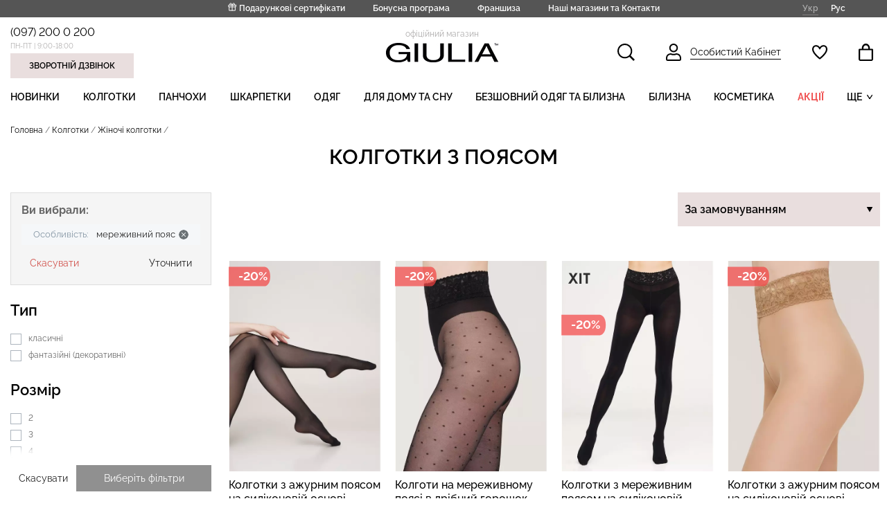

--- FILE ---
content_type: text/html; charset=utf-8
request_url: https://giulia.com.ua/kolgotki/zhinochi-kolgotki/s-poyasom
body_size: 17293
content:
<!DOCTYPE html>
<!--[if IE]><![endif]-->
<!--[if IE 8 ]><html prefix="og: http://ogp.me/ns#" dir="ltr" lang="uk" class="ie8"><![endif]-->
<!--[if IE 9 ]><html prefix="og: http://ogp.me/ns#" dir="ltr" lang="uk" class="ie9"><![endif]-->
<!--[if (gt IE 9)|!(IE)]><!-->
<html prefix="og: http://ogp.me/ns#" dir="ltr" lang="uk">
<!--<![endif]-->
<head>

    <meta charset="UTF-8" />
    
        <meta name="robots" content="index,follow" />
    
    <meta name="viewport" content="width=device-width, initial-scale=1" />
    <meta http-equiv="X-UA-Compatible" content="IE=edge">
            <title>Колготки З АЖУРНИМ ПОЯСОМ GIULIA — Купити колготки з широким (високим) поясом</title>
        <base href="https://giulia.com.ua/"/>
            <meta name="description" content="Замовити жіночі колготки З ПОЯСОМ ❤ G I U L I A ™❤ ✔ажурні ✔утягуючі ✔мереживні... ➤Акції ➤Найвигідніші ціни в магазині виробника Джулія"/>
        
    <link rel="preload" href="/fonts/raleway-v18-latin_cyrillic-700.woff2" as="font" type="font/woff2" onload="this.rel='font'" crossorigin/>
    <link rel="preload" href="/fonts/raleway-v18-latin_cyrillic-500.woff2" as="font" type="font/woff2" onload="this.rel='font'" crossorigin/>
    <link rel="preload" href="/fonts/raleway-v18-latin_cyrillic-regular.woff2" as="font" type="font/woff2" onload="this.rel='font'" crossorigin/>
    <link rel="preload" href="/fonts/raleway-v18-latin_cyrillic-600.woff2" as="font" type="font/woff2" onload="this.rel='font'" crossorigin/>
    <link rel="preload" href="/catalog/view/javascript/font-awesome/fonts/fontawesome-webfont.woff2?v=4.7.0" as="font" type="font/woff2" onload="this.rel='font'" crossorigin/>
    <link rel="preload" href="catalog/view/javascript/bootstrap/css/bootstrap.min.css" as="style" onload="this.rel='stylesheet'" media="screen" />
    <link rel="preload" href="catalog/view/theme/default/stylesheet/stylesheet.min.css?v=36" as="style" onload="this.rel='stylesheet'" />
            <script src="catalog/view/javascript/jquery/jquery-2.1.1.min.js" type="text/javascript"></script>
        <script src="catalog/view/javascript/bootstrap/js/bootstrap.min.js" type="text/javascript"></script>
    
    <link rel="preload" href="catalog/view/javascript/font-awesome/css/font-awesome.min.css" as="style" type="text/css" onload="this.rel='stylesheet'" />
    <link rel="preload" href="https://fonts.googleapis.com/css2?family=Roboto:wght@400;700&display=swap" as="style" onload="this.rel='stylesheet'">
            <link rel="stylesheet" type="text/css" href="catalog/view/javascript/slick/slick.min.css"/>
        <link rel="stylesheet" type="text/css" href="catalog/view/javascript/slick/slick-theme.min.css"/>

        <script src="catalog/view/javascript/slick/slick.min.js"></script>
    
            
    
                    <script src="catalog/view/theme/extension_liveopencart/related_options/js/liveopencart.select_option_toggle.js?v=1628541567" type="text/javascript"></script>
                <script src="catalog/view/theme/extension_liveopencart/related_options/js/liveopencart.ro_common.js?v=1628541567" type="text/javascript"></script>
                <script src="catalog/view/theme/extension_liveopencart/related_options/js/liveopencart.related_options.js?v=1760965346" type="text/javascript"></script>
                <script src="catalog/view/theme/extension_liveopencart/live_price/liveopencart.live_price.js?v=1767325531" type="text/javascript"></script>
                <script src="catalog/view/javascript/common.js?v=11" type="text/javascript"></script>
     
                <link href="https://giulia.com.ua/kolgotki/zhinochi-kolgotki/s-poyasom" rel="canonical" />
                <link href="https://giulia.com.ua/image/catalog/favicon.ico" rel="icon" />
                
                <link href="https://giulia.com.ua/kolgotki/zhinochi-kolgotki/s-poyasom" rel="alternate" hreflang="x-default" />
                <link href="https://giulia.com.ua/kolgotki/zhinochi-kolgotki/s-poyasom" rel="alternate" hreflang="uk" />
                <link href="https://giulia.com.ua/ru/kolgotki/zhinochi-kolgotki/s-poyasom" rel="alternate" hreflang="ru" />
                
         <link href="catalog/view/javascript/manticore-search/styles.css?v=1752224722" rel="stylesheet" media="screen">
         <script type="module" src="catalog/view/javascript/manticore-search/bundle.js?v=1752224722"></script>

    
        

 
 
        <!-- Facebook Pixel Code -->
        <script>
            !function(f,b,e,v,n,t,s)
            {if(f.fbq)return;n=f.fbq=function(){n.callMethod?
                n.callMethod.apply(n,arguments):n.queue.push(arguments)};
                if(!f._fbq)f._fbq=n;n.push=n;n.loaded=!0;n.version='2.0';
                n.queue=[];t=b.createElement(e);t.async=!0;
                t.src=v;s=b.getElementsByTagName(e)[0];
                s.parentNode.insertBefore(t,s)}(window, document,'script',
                'https://connect.facebook.net/en_US/fbevents.js');
            fbq('init', '540706890224988');
            fbq('track', 'PageView');
        </script>
        <noscript><img height="1" width="1" style="display:none" src="https://www.facebook.com/tr?id=540706890224988&ev=PageView&noscript=1" /></noscript>

    <!-- End Facebook Pixel Code -->
  
 


<meta property="og:title" content="Колготки З АЖУРНИМ ПОЯСОМ GIULIA — Купити колготки з широким (високим) поясом" >
<meta property="og:description" content="Замовити жіночі колготки З ПОЯСОМ ❤ G I U L I A ™❤ ✔ажурні ✔утягуючі ✔мереживні... ➤Акції ➤Найвигідніші ціни в магазині виробника Джулія" >
<meta property="og:site_name" content="GIULIA" >
<meta property="og:image" content="https://giulia.com.ua/image/cache/catalog/Info/GIULIA-300x300.webp" >
<meta property="og:image:width" content="300" >
<meta property="og:image:height" content="300" >
<meta property="og:url" content="https://giulia.com.ua/kolgotki/zhinochi-kolgotki/" >
                
 

<link href="catalog/view/javascript/live_search/live_search.css" rel="stylesheet" type="text/css">
<script src="catalog/view/javascript/live_search/live_search.js"></script>
<script type="text/javascript"><!--
$(document).ready(function() {
var options = {"text_view_all_results":"     \u041f\u0435\u0440\u0435\u0433\u043b\u044f\u043d\u0443\u0442\u0438 \u0432\u0441\u0456 \u0440\u0435\u0437\u0443\u043b\u044c\u0442\u0430\u0442\u0438         ","text_empty":"\u041d\u0435\u043c\u0430\u0454 \u0442\u043e\u0432\u0430\u0440\u0456\u0432, \u0449\u043e \u0432\u0456\u0434\u043f\u043e\u0432\u0456\u0434\u0430\u044e\u0442\u044c \u043a\u0440\u0438\u0442\u0435\u0440\u0456\u044f\u043c \u043f\u043e\u0448\u0443\u043a\u0443.","module_live_search_show_image":"1","module_live_search_show_price":"1","module_live_search_show_description":"0","module_live_search_min_length":"1","module_live_search_show_add_button":"0"};
LiveSearchJs.init(options); 
});
//--></script>
</head>

<body>
  

<div class="body-div">
    
    <nav class="top-header-nav">
        <div class="links-header-nav">
            <ul class="ul-links">
    
                               <li>
                    <svg xmlns="http://www.w3.org/2000/svg" width="13" height="13" viewBox="0 0 13 13" fill="none">
                        <path d="M10.4001 6.93359V12.1336H1.7334V6.93359" stroke="white" stroke-linecap="round" stroke-linejoin="round"/>
                        <path d="M11.2662 4.33398H0.866211V6.93398H11.2662V4.33398Z" stroke="white" stroke-linecap="round" stroke-linejoin="round"/>
                        <path d="M6.06641 12.134V4.33398" stroke="white" stroke-linecap="round" stroke-linejoin="round"/>
                        <path d="M6.06628 4.33242H3.8377C3.50934 4.33242 3.19443 4.19546 2.96224 3.95166C2.73005 3.70786 2.59961 3.3772 2.59961 3.03242C2.59961 2.68764 2.73005 2.35698 2.96224 2.11318C3.19443 1.86939 3.50934 1.73242 3.8377 1.73242C5.57104 1.73242 6.06628 4.33242 6.06628 4.33242Z" stroke="white" stroke-linecap="round" stroke-linejoin="round"/>
                        <path d="M6.06641 4.33242H8.29498C8.62334 4.33242 8.93826 4.19546 9.17044 3.95166C9.40263 3.70786 9.53307 3.3772 9.53307 3.03242C9.53307 2.68764 9.40263 2.35698 9.17044 2.11318C8.93826 1.86939 8.62334 1.73242 8.29498 1.73242C6.56164 1.73242 6.06641 4.33242 6.06641 4.33242Z" stroke="white" stroke-linecap="round" stroke-linejoin="round"/>
                    </svg>
                    <a href="https://giulia.com.ua/sertifikati/">Подарункові сертифікати</a>
                </li>
                <li><a href="https://giulia.com.ua/bonusna-prohrama-rozdribnoyi-merezhi-giulia">Бонусна програма</a></li>
                <li><a href="https://giulia.com.ua/franchise-giulia">Франшиза</a></li>
                            <li><a href="https://giulia.com.ua/contact/">Наші магазини та Контакти</a></li>
                 
                  
            </ul>
        </div>
        <div class="languages-block-header-nav">
            <div class="pull-left">
	<div id="form-language">
		<div class="btn-group">
												<span class="btn btn-link btn-block language-select-link current-language">Укр</span>
																<a class="btn btn-link btn-block language-select-link" href="https://giulia.com.ua/ru/kolgotki/zhinochi-kolgotki/s-poyasom">Рус</a>
									</div>
	</div>
</div>

        </div>
    </nav>
    <header class="header-cont container">
        <div class="contacts-block-header col-lg-4">
            <div><a href="tel:(097) 200 0 200">(097) 200 0 200</a></div>
            <div>ПН-ПТ | 9:00-18:00</div>
            <button id="contact-form-header-btn">Зворотній дзвінок</button>
        </div>
        <div class="logo-block-header col-lg-4">
            <div class="label-logo-header">офіційний магазин</div>
                                 <a href="https://giulia.com.ua/">
            <img src="/image/img/logo-clear.png" alt="GIULIA-logo">
            </a>
                     </div>
        <div class="control-panel-block-header col-lg-4">
            <ul>
                <li id="modal-search-btn">
                    <svg xmlns="http://www.w3.org/2000/svg" width="25" height="25" viewBox="0 0 25 25" fill="none">
                        <mask id="path-1-inside-22" fill="white">
                            <path d="M10.6912 0C4.79633 0 0 4.79608 0 10.6906C0 16.5851 4.79633 21.3812 10.6912 21.3812C13.0633 21.3807 15.367 20.5867 17.2355 19.1255L23.1103 25L25 23.1104L19.1252 17.2359C20.5872 15.3673 21.3818 13.0632 21.3824 10.6906C21.3824 4.79608 16.586 0 10.6912 0Z"/>
                        </mask>
                        <path d="M10.6912 0C4.79633 0 0 4.79608 0 10.6906C0 16.5851 4.79633 21.3812 10.6912 21.3812C13.0633 21.3807 15.367 20.5867 17.2355 19.1255L23.1103 25L25 23.1104L19.1252 17.2359C20.5872 15.3673 21.3818 13.0632 21.3824 10.6906C21.3824 4.79608 16.586 0 10.6912 0Z" stroke="black" stroke-width="4" mask="url(#path-1-inside-22)"/>
                    </svg>
                </li>
                <li><a href="https://giulia.com.ua/login/">
                        <svg xmlns="http://www.w3.org/2000/svg" width="22" height="25" viewBox="0 0 22 25" fill="none">
                            <path d="M16.2857 6.25C16.2857 9.1445 13.925 11.5 11 11.5C8.07503 11.5 5.71429 9.1445 5.71429 6.25C5.71429 3.3555 8.07503 1 11 1C13.925 1 16.2857 3.3555 16.2857 6.25ZM11 15.8438C12.3466 15.8438 13.6293 15.5615 14.7914 15.0625H15.4C18.4968 15.0625 21 17.5596 21 20.625V22.6562C21 23.3925 20.3973 24 19.6429 24H2.35714C1.60271 24 1 23.3925 1 22.6562V20.625C1 17.5596 3.50315 15.0625 6.6 15.0625H7.20937C8.37385 15.561 9.65208 15.8438 11 15.8438Z" stroke="black" stroke-width="2"/>
                        </svg>
                        <span>Особистий Кабінет</span>
                    </a>
                </li>
                <li>
                                            <i style="display: none" class="total-icon" id="wish-total">0</i>
                                        <a href="https://giulia.com.ua/wishlist/" title="Список бажань (0)">
                        <svg xmlns="http://www.w3.org/2000/svg" width="22" height="21" viewBox="0 0 16 15">
                            <mask id="path-1-inside-1" fill="white">
                                <path d="M15.501 2.11675C14.8309 0.687671 12.9006 -0.481574 10.6553 0.199186C9.58235 0.521243 8.64624 1.2119 7.99989 2.15832C7.35354 1.2119 6.41743 0.521243 5.3445 0.199186C3.09417 -0.471181 1.16888 0.687671 0.498786 2.11675C-0.441352 4.11746 -0.0512946 6.36761 1.65896 8.80483C2.99915 10.712 4.91444 12.6452 7.69484 14.8901C7.78271 14.9613 7.89095 15 8.00239 15C8.11382 15 8.22207 14.9613 8.30994 14.8901C11.0853 12.6504 13.0056 10.7328 14.3458 8.80483C16.0511 6.36761 16.4411 4.11746 15.501 2.11675Z"/>
                            </mask>
                            <path d="M15.501 2.11675C14.8309 0.687671 12.9006 -0.481574 10.6553 0.199186C9.58235 0.521243 8.64624 1.2119 7.99989 2.15832C7.35354 1.2119 6.41743 0.521243 5.3445 0.199186C3.09417 -0.471181 1.16888 0.687671 0.498786 2.11675C-0.441352 4.11746 -0.0512946 6.36761 1.65896 8.80483C2.99915 10.712 4.91444 12.6452 7.69484 14.8901C7.78271 14.9613 7.89095 15 8.00239 15C8.11382 15 8.22207 14.9613 8.30994 14.8901C11.0853 12.6504 13.0056 10.7328 14.3458 8.80483C16.0511 6.36761 16.4411 4.11746 15.501 2.11675Z" stroke="black" stroke-width="2" mask="url(#path-1-inside-1)"/>
                        </svg>
                    </a>
                </li>
                <li>
                    <div id="cart" class="btn-group btn-block">
  <a id="modal-cart-btn-new" href="https://giulia.com.ua/checkout/">
            <i style="display: none" class="total-icon" id="prod-total">0</i>
    
    <svg xmlns="http://www.w3.org/2000/svg" width="21" height="25" viewBox="0 0 15 18">
      <mask id="path-2-inside-2" fill="white">
        <path d="M1.66667 18H13.3333C13.7754 18 14.1993 17.8104 14.5118 17.4728C14.8244 17.1352 15 16.6774 15 16.2V6.29973C15 6.06103 14.9122 5.83211 14.7559 5.66332C14.5996 5.49453 14.3877 5.39971 14.1667 5.39971H11.6667V4.70039C11.6667 2.35224 10.0808 0.249791 7.91667 0.0220856C7.3374 -0.0400949 6.75249 0.0293765 6.19957 0.22603C5.64666 0.422684 5.13798 0.742165 4.70626 1.16392C4.27455 1.58567 3.92936 2.10036 3.69291 2.67487C3.45645 3.24938 3.33397 3.87098 3.33333 4.49969V5.39971H0.833333C0.61232 5.39971 0.400358 5.49453 0.244078 5.66332C0.0877973 5.83211 0 6.06103 0 6.29973V16.2C0 16.6774 0.175595 17.1352 0.488155 17.4728C0.800716 17.8104 1.22464 18 1.66667 18ZM5 4.49969C5 3.01105 6.12167 1.79963 7.5 1.79963C8.87833 1.79963 10 3.01105 10 4.49969V5.39971H5V4.49969Z"/>
      </mask>
      <path d="M1.66667 18H13.3333C13.7754 18 14.1993 17.8104 14.5118 17.4728C14.8244 17.1352 15 16.6774 15 16.2V6.29973C15 6.06103 14.9122 5.83211 14.7559 5.66332C14.5996 5.49453 14.3877 5.39971 14.1667 5.39971H11.6667V4.70039C11.6667 2.35224 10.0808 0.249791 7.91667 0.0220856C7.3374 -0.0400949 6.75249 0.0293765 6.19957 0.22603C5.64666 0.422684 5.13798 0.742165 4.70626 1.16392C4.27455 1.58567 3.92936 2.10036 3.69291 2.67487C3.45645 3.24938 3.33397 3.87098 3.33333 4.49969V5.39971H0.833333C0.61232 5.39971 0.400358 5.49453 0.244078 5.66332C0.0877973 5.83211 0 6.06103 0 6.29973V16.2C0 16.6774 0.175595 17.1352 0.488155 17.4728C0.800716 17.8104 1.22464 18 1.66667 18ZM5 4.49969C5 3.01105 6.12167 1.79963 7.5 1.79963C8.87833 1.79963 10 3.01105 10 4.49969V5.39971H5V4.49969Z" stroke="black" stroke-width="2" mask="url(#path-2-inside-2)"/>
    </svg>
  </a>

</div>

                </li>
            </ul>
        </div>
        <div id="menu-btn" style="margin-top:2px;">
            <svg xmlns="http://www.w3.org/2000/svg" width="19" height="15" viewBox="0 0 19 15" fill="none">
                <path fill-rule="evenodd" clip-rule="evenodd" d="M0 0H19V2.375H0V0ZM0 5.9375H19V8.3125H0V5.9375ZM19 11.875H0V14.25H19V11.875Z" fill="black"/>
            </svg>
        </div>
    </header>
        <div class="fill-modal-menu"></div>
  <nav id="menu" class="navbar container">

    <div class="modal-menu-block">
        <div id="close-modal-menu"></div>
      <div class="navbar-header">
          <a href=""><img src="/image/img/logo.png" alt="GIULIA-logo"></a>
          <div class="pull-left">
	<div id="form-language">
		<div class="btn-group">
												<span class="btn btn-link btn-block language-select-link current-language">Укр</span>
																<a class="btn btn-link btn-block language-select-link" href="https://giulia.com.ua/ru/kolgotki/zhinochi-kolgotki/s-poyasom">Рус</a>
									</div>
	</div>
</div>

              </div>
      <div class="collapse navbar-collapse navbar-ex1-collapse">
        <ul class="nav navbar-nav">
                                    <li class="menu-item-"><a href="https://giulia.com.ua/latest/">Новинки</a></li>
                                                <li class="dropdown menu-item-20">
                <div class="dropdown-menu">
                  <div class="dropdown-inner">
                                            <ul class="list-unstyled">
                                                  <li><a href="https://giulia.com.ua/kolgotki/zhinochi-kolgotki/">Жіночі колготки</a></li>
                                                  <li><a href="https://giulia.com.ua/kolgotki/dityachi-kolgotki/">Дитячі колготки</a></li>
                                              </ul>
                                      </div>
                    <a href="https://giulia.com.ua/kolgotki/" class="see-all">Показати усі Колготки</a>
                </div>
                <a href="https://giulia.com.ua/kolgotki/" class="dropdown-toggle" >Колготки</a>
              </li>
                                                <li class="menu-item-18"><a href="https://giulia.com.ua/panchohi/">Панчохи</a></li>
                                                <li class="dropdown menu-item-25">
                <div class="dropdown-menu">
                  <div class="dropdown-inner">
                                            <ul class="list-unstyled">
                                                  <li><a href="https://giulia.com.ua/shkarpetki/zhinochi-shkarpetki/">Жіночі шкарпетки</a></li>
                                                  <li><a href="https://giulia.com.ua/shkarpetki/dityachi-shkarpetki/">Дитячі шкарпетки</a></li>
                                                  <li><a href="https://giulia.com.ua/shkarpetki/cholovichi-shkarpetki/">Чоловічі шкарпетки</a></li>
                                              </ul>
                                      </div>
                    <a href="https://giulia.com.ua/shkarpetki/" class="see-all">Показати усі Шкарпетки</a>
                </div>
                <a href="https://giulia.com.ua/shkarpetki/" class="dropdown-toggle" >Шкарпетки</a>
              </li>
                                                <li class="dropdown menu-item-446">
                <div class="dropdown-menu">
                  <div class="dropdown-inner">
                                            <ul class="list-unstyled">
                                                  <li><a href="https://giulia.com.ua/odyah/futbolki-topi-zhinochi/">Футболки, топи</a></li>
                                                  <li><a href="https://giulia.com.ua/odyah/svitshoti/">Світшоти, худі</a></li>
                                                  <li><a href="https://giulia.com.ua/odyah/svetry/">Светри</a></li>
                                                  <li><a href="https://giulia.com.ua/odyah/bodi/">Боді</a></li>
                                                  <li><a href="https://giulia.com.ua/odyah/shtani-i-leginsi/">Штани, шорти</a></li>
                                                  <li><a href="https://giulia.com.ua/odyah/kostyumi/">Комплекти</a></li>
                                                  <li><a href="https://giulia.com.ua/odyah/spidnici/">Спідниці</a></li>
                                                  <li><a href="https://giulia.com.ua/odyah/sukni/">Сукні</a></li>
                                                  <li><a href="https://giulia.com.ua/odyah/cholovichyy-odyah/">Чоловічий одяг</a></li>
                                              </ul>
                                      </div>
                    <a href="https://giulia.com.ua/odyah/" class="see-all">Показати усі Одяг</a>
                </div>
                <a href="https://giulia.com.ua/odyah/" class="dropdown-toggle" >Одяг</a>
              </li>
                                                <li class="dropdown menu-item-57">
                <div class="dropdown-menu">
                  <div class="dropdown-inner">
                                            <ul class="list-unstyled">
                                                  <li><a href="https://giulia.com.ua/odyag-dlya-domu-ta-snu/pizhami/">Піжами</a></li>
                                                  <li><a href="https://giulia.com.ua/odyag-dlya-domu-ta-snu/sorochki-nichni/">Нічні сорочки </a></li>
                                                  <li><a href="https://giulia.com.ua/odyag-dlya-domu-ta-snu/halati/">Халати</a></li>
                                                  <li><a href="https://giulia.com.ua/odyag-dlya-domu-ta-snu/futbolki-mayki-cholovichi/">Футболки, майки чоловічі</a></li>
                                              </ul>
                                      </div>
                    <a href="https://giulia.com.ua/odyag-dlya-domu-ta-snu/" class="see-all">Показати усі Для дому та сну</a>
                </div>
                <a href="https://giulia.com.ua/odyag-dlya-domu-ta-snu/" class="dropdown-toggle" >Для дому та сну</a>
              </li>
                                                <li class="dropdown menu-item-17">
                <div class="dropdown-menu">
                  <div class="dropdown-inner">
                                            <ul class="list-unstyled">
                                                  <li><a href="https://giulia.com.ua/bezshovnyy-odyag-ta-bilyzna/bezshovna-bilyzna/">Безшовна білизна</a></li>
                                                  <li><a href="https://giulia.com.ua/bezshovnyy-odyag-ta-bilyzna/bezshovnyy-odyag/">Безшовний одяг</a></li>
                                                  <li><a href="https://giulia.com.ua/bezshovnyy-odyag-ta-bilyzna/sportivniy-odyag/">Спортивний безшовний одяг</a></li>
                                              </ul>
                                      </div>
                    <a href="https://giulia.com.ua/bezshovnyy-odyag-ta-bilyzna/" class="see-all">Показати усі Безшовний одяг та білизна</a>
                </div>
                <a href="https://giulia.com.ua/bezshovnyy-odyag-ta-bilyzna/" class="dropdown-toggle" >Безшовний одяг та білизна</a>
              </li>
                                                <li class="dropdown menu-item-24">
                <div class="dropdown-menu">
                  <div class="dropdown-inner">
                                            <ul class="list-unstyled">
                                                  <li><a href="https://giulia.com.ua/bilizna/byustgalteri/">Бюстгальтери</a></li>
                                                  <li><a href="https://giulia.com.ua/bilizna/topi-majki/">Топи, майки</a></li>
                                                  <li><a href="https://giulia.com.ua/bilizna/trusiki-zhinochi/">Трусики жіночі</a></li>
                                                  <li><a href="https://giulia.com.ua/bilizna/trusi-cholovichi/">Труси чоловічі</a></li>
                                              </ul>
                                      </div>
                    <a href="https://giulia.com.ua/bilizna/" class="see-all">Показати усі Білизна</a>
                </div>
                <a href="https://giulia.com.ua/bilizna/" class="dropdown-toggle" >Білизна</a>
              </li>
                                                <li class="menu-item-509"><a href="https://giulia.com.ua/dohlyadova-kosmetyka/">Косметика</a></li>
                                                <li class="menu-item-93"><a href="https://giulia.com.ua/actions/">Акції</a></li>
                                                <li class="menu-item-"><a href="https://giulia.com.ua/special/">Розпродаж</a></li>
                                                <li class="menu-item-"><a href="https://giulia.com.ua/bestseller/">Топ продажів</a></li>
                                                <li class="menu-item-33"><a href="https://giulia.com.ua/kupalniki/">Пляжний одяг</a></li>
                              </ul>
      </div>
        <div class="nav-modal-links">
             <div><a href="https://giulia.com.ua/sertifikati/">Подарункові сертифікати</a>
                <svg xmlns="http://www.w3.org/2000/svg" width="13" height="13" viewBox="0 0 13 13" fill="none">
                    <path d="M10.4001 6.93359V12.1336H1.7334V6.93359" stroke="white" stroke-linecap="round" stroke-linejoin="round"/>
                    <path d="M11.2662 4.33398H0.866211V6.93398H11.2662V4.33398Z" stroke="white" stroke-linecap="round" stroke-linejoin="round"/>
                    <path d="M6.06641 12.134V4.33398" stroke="white" stroke-linecap="round" stroke-linejoin="round"/>
                    <path d="M6.06628 4.33242H3.8377C3.50934 4.33242 3.19443 4.19546 2.96224 3.95166C2.73005 3.70786 2.59961 3.3772 2.59961 3.03242C2.59961 2.68764 2.73005 2.35698 2.96224 2.11318C3.19443 1.86939 3.50934 1.73242 3.8377 1.73242C5.57104 1.73242 6.06628 4.33242 6.06628 4.33242Z" stroke="white" stroke-linecap="round" stroke-linejoin="round"/>
                    <path d="M6.06641 4.33242H8.29498C8.62334 4.33242 8.93826 4.19546 9.17044 3.95166C9.40263 3.70786 9.53307 3.3772 9.53307 3.03242C9.53307 2.68764 9.40263 2.35698 9.17044 2.11318C8.93826 1.86939 8.62334 1.73242 8.29498 1.73242C6.56164 1.73242 6.06641 4.33242 6.06641 4.33242Z" stroke="white" stroke-linecap="round" stroke-linejoin="round"/>
                </svg>
            </div>  
            <div><a href="https://giulia.com.ua/bonusna-prohrama-rozdribnoyi-merezhi-giulia">Бонусна програма</a></div>
             <div><a href="https://giulia.com.ua/franchise-giulia">Франшиза</a></div>
            <div><a href="https://giulia.com.ua/contact/">Наші магазини та Контакти</a></div>
             <div><a href="https://giulia.com.ua/povernennya">Повернення товару</a></div>
        </div>
    </div>

  </nav>


  <script src="/flexmenu/modernizr.custom.js"></script>
  <script src="/flexmenu/flexmenu.min.js"></script>
  <script>    
  jQuery(document).ready(function($){
    $('ul.navbar-nav').flexMenu({
      showOnHover: true,
      linkText: "ЩЕ",
      popupClass: 'dropdown-menu'
    });
  });
</script>

 
            <div id="contact-form-header">
            <div class="fill-modal-contact"></div>

            <div class="contact-form-block">
                <div class="subblock-contact">
                    <div id="close-modal-contact"></div>
                    <form id="contact-form" method="post">
                        <div class="header-contact-form-header">Ми вам передзвонимо</div>
                        <label for="nameInp">Ім'я</label>
                        <input name="name" id="nameInp" type="text" required minlength="3" maxlength="32">
                        <label for="telInp">Телефон</label>
                        <input type="tel" maxlength="17" name="telephone" value="" id="telInp" class="form-control" required minlength="7">
                        <label for="messageInp">Повідомлення</label>
                        <textarea name="enquiry" id="messageInp" required minlength="10" maxlength="3000"></textarea>
                        <input name="contact-form-sbmt" class="btn-send-contact-form" type="submit" value="НАДІСЛАТИ">
                    </form>
                    <div class="success-contact-form">
                        <div>Дякуємо, ми зв’яжемось з вами.</div>
                    </div>
                </div>
            </div>
        </div>
        <script src="catalog/view/javascript/jquery.maskedinput.min.js" type="text/javascript"></script>
        <script>
            $(document).ready(function() {
                $('#telInp').mask('+38(099)999-99-99');
            });

        </script>
        <div id="modal-cart">
            <div class="fill-modal-cart"></div>

            <div class="modal-main-block">
                <div class="sss-block-mc">
                    <div id="close-modal-cart"></div>
                    <div class="sub-block-mc">

                        <div class="header-modal-cart">Кошик</div>
                                                    <div>
                                Ваш кошик порожній!
                            </div>
                                            </div>
                </div>
            </div>
        </div>
        
        <div id="arrow_up" class="arrow_up disnone">
            <a href="#top_nav_link">
                <svg xmlns="http://www.w3.org/2000/svg" width="36" height="19" viewBox="0 0 36 19" fill="none">
                    <path d="M0.000175476 16.0073C-0.00112915 15.6232 0.0836487 15.2437 0.248276 14.8966C0.412907 14.5495 0.653206 14.2438 0.951515 14.0018L16.3786 1.58296C16.8387 1.20479 17.4158 0.998047 18.0113 0.998047C18.6069 0.998047 19.184 1.20479 19.644 1.58296L35.0712 14.4389C35.5962 14.8753 35.9264 15.5025 35.9891 16.1824C36.0518 16.8622 35.8418 17.5392 35.4054 18.0643C34.969 18.5893 34.3418 18.9195 33.6619 18.9822C32.9821 19.0449 32.3051 18.8349 31.78 18.3985L17.9985 6.90532L4.21692 18.0128C3.83951 18.3273 3.37993 18.527 2.89257 18.5884C2.4052 18.6498 1.91045 18.5703 1.46684 18.3593C1.02324 18.1483 0.649364 17.8147 0.389442 17.3979C0.12952 16.981 -0.00556183 16.4985 0.000175476 16.0073Z" fill="white"/>
                </svg>
            </a>
        </div>
    


<div id="product-category" class="container">
  <ul class="breadcrumb">
          <li><a href="https://giulia.com.ua/">Головна</a></li>
          <li><a href="https://giulia.com.ua/kolgotki/">Колготки</a></li>
          <li><a >Жіночі колготки</a></li>
      </ul>
  <h1   >Колготки з поясом</h1> 

                

        


      <div class="row"><aside id="column-left" class="col-sm-3 hidden-xs">
    <div class="ocf-container ocf-category-26 ocf-theme-light ocf-mobile-1 ocf-mobile-left ocf-vertical ocf-left" id="ocf-module-1">
<link rel="stylesheet" href="catalog/view/theme/default/stylesheet/ocfilter/ocf.cache.830.5264755947.css" />

  <div class="ocf-content">
    <div class="ocf-header">
      <i class="ocf-icon ocf-icon-16 ocf-brand ocf-sliders"></i>      
      
      
      
        
      
      <button type="button" data-ocf="mobile" class="ocf-btn ocf-btn-link ocf-mobile ocf-close-mobile" aria-label="Close filter"><i class="ocf-icon ocf-icon-16 ocf-times"></i></button>
    </div>
          
    <div class="ocf-body">     
      <div class="ocf-filter-list ocf-clearfix">   
    
    <div class="ocf-selected-card ocf-desktop">
  <div class="ocf-selected-header">Ви вибрали:</div>
     
  <div class="ocf-selected-filter">
    <span class="ocf-selected-filter-name">Особливість:</span>
    
       
    <button type="button" onclick="location = 'https://giulia.com.ua/kolgotki/zhinochi-kolgotki/';" class="ocf-selected-discard" title="мереживний пояс">
      <span class="ocf-selected-value-name">мереживний пояс</span> 
      <i class="ocf-icon ocf-times-circle"></i>
    </button>
      </div>
    
  <div class="ocf-between">   
    <button type="button" class="ocf-btn ocf-btn-link ocf-text-danger" onclick="location = 'https://giulia.com.ua/kolgotki/zhinochi-kolgotki/';">Скасувати</button>
    <button type="button" class="ocf-btn ocf-btn-link" data-ocf="specify">Уточнити</button>    
  </div>
</div>    
  
    





<div class="ocf-filter" id="ocf-filter-15-3-1">
  <div class="ocf-filter-body">
    <div class="ocf-filter-header" data-ocf="expand">  
      <i class="ocf-mobile ocf-icon ocf-arrow-long ocf-arrow-left"></i> 
      
            <span class="ocf-active-label"></span>    
                            
      
      <span class="ocf-filter-name">Тип</span>     
      
      <span class="ocf-filter-header-append">
             
        
        <span class="ocf-filter-discard ocf-icon ocf-icon-16 ocf-minus-circle" data-ocf-discard="15.3"></span> 
        
        <i class="ocf-mobile ocf-icon ocf-angle ocf-angle-right"></i>        
           
      </span>
    </div><!-- /.ocf-filter-header -->
    
        
    

<div class="ocf-value-list">
     
    <div class="ocf-value-list-body">
            
<button type="button" id="ocf-v-15-3-548-1" class="ocf-value ocf-checkbox" data-filter-key="15.3" data-value-id="548">
    <span class="ocf-value-input ocf-value-input-checkbox"></span>
      
   <span class="ocf-value-name">класичні</span>
    </button>            
<button type="button" id="ocf-v-15-3-549-1" class="ocf-value ocf-checkbox" data-filter-key="15.3" data-value-id="549">
    <span class="ocf-value-input ocf-value-input-checkbox"></span>
      
   <span class="ocf-value-name">фантазійні (декоративні)</span>
    </button>          </div>

            
  
  </div>    
      </div>    
</div>    





<div class="ocf-filter" id="ocf-filter-13-4-1">
  <div class="ocf-filter-body">
    <div class="ocf-filter-header" data-ocf="expand">  
      <i class="ocf-mobile ocf-icon ocf-arrow-long ocf-arrow-left"></i> 
      
            <span class="ocf-active-label"></span>    
                            
      
      <span class="ocf-filter-name">Розмір</span>     
      
      <span class="ocf-filter-header-append">
             
        
        <span class="ocf-filter-discard ocf-icon ocf-icon-16 ocf-minus-circle" data-ocf-discard="13.4"></span> 
        
        <i class="ocf-mobile ocf-icon ocf-angle ocf-angle-right"></i>        
           
      </span>
    </div><!-- /.ocf-filter-header -->
    
        
    

<div class="ocf-value-list">
     
    <div class="ocf-value-list-body">
            
<button type="button" id="ocf-v-13-4-50-1" class="ocf-value ocf-checkbox" data-filter-key="13.4" data-value-id="50">
    <span class="ocf-value-input ocf-value-input-checkbox"></span>
      
   <span class="ocf-value-name">2</span>
    </button>            
<button type="button" id="ocf-v-13-4-54-1" class="ocf-value ocf-checkbox" data-filter-key="13.4" data-value-id="54">
    <span class="ocf-value-input ocf-value-input-checkbox"></span>
      
   <span class="ocf-value-name">3</span>
    </button>            
<button type="button" id="ocf-v-13-4-56-1" class="ocf-value ocf-checkbox" data-filter-key="13.4" data-value-id="56">
    <span class="ocf-value-input ocf-value-input-checkbox"></span>
      
   <span class="ocf-value-name">4</span>
    </button>            
<button type="button" id="ocf-v-13-4-57-1" class="ocf-value ocf-checkbox" data-filter-key="13.4" data-value-id="57">
    <span class="ocf-value-input ocf-value-input-checkbox"></span>
      
   <span class="ocf-value-name">5</span>
    </button>          </div>

            
  
  </div>    
      </div>    
</div>    





<div class="ocf-filter" id="ocf-filter-18-3-1">
  <div class="ocf-filter-body">
    <div class="ocf-filter-header" data-ocf="expand">  
      <i class="ocf-mobile ocf-icon ocf-arrow-long ocf-arrow-left"></i> 
      
            <span class="ocf-active-label"></span>    
                            
      
      <span class="ocf-filter-name">Колір</span>     
      
      <span class="ocf-filter-header-append">
             
        
        <span class="ocf-filter-discard ocf-icon ocf-icon-16 ocf-minus-circle" data-ocf-discard="18.3"></span> 
        
        <i class="ocf-mobile ocf-icon ocf-angle ocf-angle-right"></i>        
           
      </span>
    </div><!-- /.ocf-filter-header -->
    
        
    

<div class="ocf-value-list">
     
    <div class="ocf-value-list-body">
            
<button type="button" id="ocf-v-18-3-530-1" class="ocf-value ocf-checkbox" data-filter-key="18.3" data-value-id="530">
    <span class="ocf-value-input ocf-value-input-checkbox"></span>
      
   <span class="ocf-value-name">бежевий</span>
    </button>            
<button type="button" id="ocf-v-18-3-547-1" class="ocf-value ocf-checkbox" data-filter-key="18.3" data-value-id="547">
    <span class="ocf-value-input ocf-value-input-checkbox"></span>
      
   <span class="ocf-value-name">чорний</span>
    </button>          </div>

            
  
  </div>    
      </div>    
</div>    





<div class="ocf-filter" id="ocf-filter-16-3-1">
  <div class="ocf-filter-body">
    <div class="ocf-filter-header" data-ocf="expand">  
      <i class="ocf-mobile ocf-icon ocf-arrow-long ocf-arrow-left"></i> 
      
            <span class="ocf-active-label"></span>    
                            
      
      <span class="ocf-filter-name">Матеріал</span>     
      
      <span class="ocf-filter-header-append">
             
        
        <span class="ocf-filter-discard ocf-icon ocf-icon-16 ocf-minus-circle" data-ocf-discard="16.3"></span> 
        
        <i class="ocf-mobile ocf-icon ocf-angle ocf-angle-right"></i>        
           
      </span>
    </div><!-- /.ocf-filter-header -->
    
        
    

<div class="ocf-value-list">
     
    <div class="ocf-value-list-body">
            
<button type="button" id="ocf-v-16-3-509-1" class="ocf-value ocf-checkbox" data-filter-key="16.3" data-value-id="509">
    <span class="ocf-value-input ocf-value-input-checkbox"></span>
      
   <span class="ocf-value-name">поліамід</span>
    </button>          </div>

            
  
  </div>    
      </div>    
</div>    





<div class="ocf-filter" id="ocf-filter-6-3-1">
  <div class="ocf-filter-body">
    <div class="ocf-filter-header" data-ocf="expand">  
      <i class="ocf-mobile ocf-icon ocf-arrow-long ocf-arrow-left"></i> 
      
            <span class="ocf-active-label"></span>    
                            
      
      <span class="ocf-filter-name">Щільність</span>     
      
      <span class="ocf-filter-header-append">
             
        
        <span class="ocf-filter-discard ocf-icon ocf-icon-16 ocf-minus-circle" data-ocf-discard="6.3"></span> 
        
        <i class="ocf-mobile ocf-icon ocf-angle ocf-angle-right"></i>        
           
      </span>
    </div><!-- /.ocf-filter-header -->
    
        
    

<div class="ocf-value-list">
     
    <div class="ocf-value-list-body">
            
<button type="button" id="ocf-v-6-3-20-1" class="ocf-value ocf-checkbox" data-filter-key="6.3" data-value-id="20">
    <span class="ocf-value-input ocf-value-input-checkbox"></span>
      
   <span class="ocf-value-name">20 den</span>
    </button>            
<button type="button" id="ocf-v-6-3-21-1" class="ocf-value ocf-checkbox" data-filter-key="6.3" data-value-id="21">
    <span class="ocf-value-input ocf-value-input-checkbox"></span>
      
   <span class="ocf-value-name">40 den</span>
    </button>            
<button type="button" id="ocf-v-6-3-23-1" class="ocf-value ocf-checkbox" data-filter-key="6.3" data-value-id="23">
    <span class="ocf-value-input ocf-value-input-checkbox"></span>
      
   <span class="ocf-value-name">100 den</span>
    </button>          </div>

            
  
  </div>    
      </div>    
</div>    





<div class="ocf-filter ocf-active" id="ocf-filter-7-3-1">
  <div class="ocf-filter-body">
    <div class="ocf-filter-header" data-ocf="expand">  
      <i class="ocf-mobile ocf-icon ocf-arrow-long ocf-arrow-left"></i> 
      
            <span class="ocf-active-label">мереживний пояс</span>    
                            
      
      <span class="ocf-filter-name">Особливість</span>     
      
      <span class="ocf-filter-header-append">
             
        
        <span class="ocf-filter-discard ocf-icon ocf-icon-16 ocf-minus-circle" data-ocf-discard="7.3"></span> 
        
        <i class="ocf-mobile ocf-icon ocf-angle ocf-angle-right"></i>        
           
      </span>
    </div><!-- /.ocf-filter-header -->
    
        
    

<div class="ocf-value-list">
     
    <div class="ocf-value-list-body">
            
<button type="button" id="ocf-v-7-3-554-1" class="ocf-value ocf-checkbox" data-filter-key="7.3" data-value-id="554">
    <span class="ocf-value-input ocf-value-input-checkbox"></span>
      
   <span class="ocf-value-name">без малюнка</span>
    </button>            
<button type="button" id="ocf-v-7-3-41-1" class="ocf-value ocf-checkbox" data-filter-key="7.3" data-value-id="41">
    <span class="ocf-value-input ocf-value-input-checkbox"></span>
      
   <span class="ocf-value-name">без шортиків</span>
    </button>            
<button type="button" id="ocf-v-7-3-746-1" class="ocf-value ocf-checkbox" data-filter-key="7.3" data-value-id="746">
    <span class="ocf-value-input ocf-value-input-checkbox"></span>
      
   <span class="ocf-value-name">безшовні</span>
    </button>            
<button type="button" id="ocf-v-7-3-556-1" class="ocf-value ocf-checkbox" data-filter-key="7.3" data-value-id="556">
    <span class="ocf-value-input ocf-value-input-checkbox"></span>
      
   <span class="ocf-value-name">декоративний шов</span>
    </button>            
<button type="button" id="ocf-v-7-3-684-1" class="ocf-value ocf-checkbox" data-filter-key="7.3" data-value-id="684">
    <span class="ocf-value-input ocf-value-input-checkbox"></span>
      
   <span class="ocf-value-name">еротичні</span>
    </button>            
<button type="button" id="ocf-v-7-3-560-1" class="ocf-value ocf-checkbox" data-filter-key="7.3" data-value-id="560">
    <span class="ocf-value-input ocf-value-input-checkbox"></span>
      
   <span class="ocf-value-name">з люрексом</span>
    </button>            
<button type="button" id="ocf-v-7-3-558-1" class="ocf-value ocf-checkbox ocf-selected" data-filter-key="7.3" data-value-id="558">
    <span class="ocf-value-input ocf-value-input-checkbox"></span>
      
   <span class="ocf-value-name">мереживний пояс</span>
    </button>          </div>

        <div class="ocf-collapse ocf-collapse-value" id="ocf-hidden-values-7-3-1" data-ocf-load="values" data-filter-key="7.3"> 
            <div class="ocf-value-list">
        <div class="ocf-scroll-y">
          <div class="ocf-value-list-body">
                        
<button type="button" id="ocf-v-7-3-45-1" class="ocf-value ocf-checkbox" data-filter-key="7.3" data-value-id="45">
    <span class="ocf-value-input ocf-value-input-checkbox"></span>
      
   <span class="ocf-value-name">з малюнком</span>
    </button>                        
<button type="button" id="ocf-v-7-3-561-1" class="ocf-value ocf-checkbox" data-filter-key="7.3" data-value-id="561">
    <span class="ocf-value-input ocf-value-input-checkbox"></span>
      
   <span class="ocf-value-name">з трусиками</span>
    </button>                        
<button type="button" id="ocf-v-7-3-42-1" class="ocf-value ocf-checkbox" data-filter-key="7.3" data-value-id="42">
    <span class="ocf-value-input ocf-value-input-checkbox"></span>
      
   <span class="ocf-value-name">з шортиками</span>
    </button>                        
<button type="button" id="ocf-v-7-3-40-1" class="ocf-value ocf-checkbox" data-filter-key="7.3" data-value-id="40">
    <span class="ocf-value-input ocf-value-input-checkbox"></span>
      
   <span class="ocf-value-name">імітація панчіх</span>
    </button>                        
<button type="button" id="ocf-v-7-3-708-1" class="ocf-value ocf-checkbox" data-filter-key="7.3" data-value-id="708">
    <span class="ocf-value-input ocf-value-input-checkbox"></span>
      
   <span class="ocf-value-name">матові</span>
    </button>                        
<button type="button" id="ocf-v-7-3-713-1" class="ocf-value ocf-checkbox" data-filter-key="7.3" data-value-id="713">
    <span class="ocf-value-input ocf-value-input-checkbox"></span>
      
   <span class="ocf-value-name">моделюючий ефект</span>
    </button>                        
<button type="button" id="ocf-v-7-3-557-1" class="ocf-value ocf-checkbox" data-filter-key="7.3" data-value-id="557">
    <span class="ocf-value-input ocf-value-input-checkbox"></span>
      
   <span class="ocf-value-name">моделюючі шортики</span>
    </button>                        
<button type="button" id="ocf-v-7-3-44-1" class="ocf-value ocf-checkbox" data-filter-key="7.3" data-value-id="44">
    <span class="ocf-value-input ocf-value-input-checkbox"></span>
      
   <span class="ocf-value-name">на силіконовій основі</span>
    </button>                        
<button type="button" id="ocf-v-7-3-563-1" class="ocf-value ocf-checkbox" data-filter-key="7.3" data-value-id="563">
    <span class="ocf-value-input ocf-value-input-checkbox"></span>
      
   <span class="ocf-value-name">сітка</span>
    </button>                
          </div>        
        </div>
      </div>      
          </div>
            
  
    <button type="button" class="ocf-btn ocf-btn-link ocf-btn-show-values" data-ocf="collapse" data-target="#ocf-hidden-values-7-3-1" data-loading-text="<i class='fa fa-refresh fa-spin'></i> Завантаження.." aria-expanded="false">
    <span class="ocf-hide-expand-1">Показати ще 9 <i class="ocf-icon ocf-angle ocf-angle-down"></i></span>
    <span class="ocf-hide-expand-0">Сховати <i class="ocf-icon ocf-angle ocf-angle-up"></i></span>
  </button>  
  </div>    
      </div>    
</div>    





<div class="ocf-filter" id="ocf-filter-11-3-1">
  <div class="ocf-filter-body">
    <div class="ocf-filter-header" data-ocf="expand">  
      <i class="ocf-mobile ocf-icon ocf-arrow-long ocf-arrow-left"></i> 
      
            <span class="ocf-active-label"></span>    
                            
      
      <span class="ocf-filter-name">Малюнок</span>     
      
      <span class="ocf-filter-header-append">
             
        
        <span class="ocf-filter-discard ocf-icon ocf-icon-16 ocf-minus-circle" data-ocf-discard="11.3"></span> 
        
        <i class="ocf-mobile ocf-icon ocf-angle ocf-angle-right"></i>        
           
      </span>
    </div><!-- /.ocf-filter-header -->
    
        
    

<div class="ocf-value-list">
     
    <div class="ocf-value-list-body">
            
<button type="button" id="ocf-v-11-3-470-1" class="ocf-value ocf-checkbox" data-filter-key="11.3" data-value-id="470">
    <span class="ocf-value-input ocf-value-input-checkbox"></span>
      
   <span class="ocf-value-name">без малюнка</span>
    </button>            
<button type="button" id="ocf-v-11-3-462-1" class="ocf-value ocf-checkbox" data-filter-key="11.3" data-value-id="462">
    <span class="ocf-value-input ocf-value-input-checkbox"></span>
      
   <span class="ocf-value-name">горох</span>
    </button>          </div>

            
  
  </div>    
      </div>    
</div>    





<div class="ocf-filter" id="ocf-filter-10-3-1">
  <div class="ocf-filter-body">
    <div class="ocf-filter-header" data-ocf="expand">  
      <i class="ocf-mobile ocf-icon ocf-arrow-long ocf-arrow-left"></i> 
      
            <span class="ocf-active-label"></span>    
                            
      
      <span class="ocf-filter-name">Ластка</span>     
      
      <span class="ocf-filter-header-append">
             
        
        <span class="ocf-filter-discard ocf-icon ocf-icon-16 ocf-minus-circle" data-ocf-discard="10.3"></span> 
        
        <i class="ocf-mobile ocf-icon ocf-angle ocf-angle-right"></i>        
           
      </span>
    </div><!-- /.ocf-filter-header -->
    
        
    

<div class="ocf-value-list">
     
    <div class="ocf-value-list-body">
            
<button type="button" id="ocf-v-10-3-461-1" class="ocf-value ocf-checkbox" data-filter-key="10.3" data-value-id="461">
    <span class="ocf-value-input ocf-value-input-checkbox"></span>
      
   <span class="ocf-value-name">є</span>
    </button>            
<button type="button" id="ocf-v-10-3-460-1" class="ocf-value ocf-checkbox" data-filter-key="10.3" data-value-id="460">
    <span class="ocf-value-input ocf-value-input-checkbox"></span>
      
   <span class="ocf-value-name">немає</span>
    </button>          </div>

            
  
  </div>    
      </div>    
</div>    





<div class="ocf-filter" id="ocf-filter-8-3-1">
  <div class="ocf-filter-body">
    <div class="ocf-filter-header" data-ocf="expand">  
      <i class="ocf-mobile ocf-icon ocf-arrow-long ocf-arrow-left"></i> 
      
            <span class="ocf-active-label"></span>    
                            
      
      <span class="ocf-filter-name">Посадка</span>     
      
      <span class="ocf-filter-header-append">
             
        
        <span class="ocf-filter-discard ocf-icon ocf-icon-16 ocf-minus-circle" data-ocf-discard="8.3"></span> 
        
        <i class="ocf-mobile ocf-icon ocf-angle ocf-angle-right"></i>        
           
      </span>
    </div><!-- /.ocf-filter-header -->
    
        
    

<div class="ocf-value-list">
     
    <div class="ocf-value-list-body">
            
<button type="button" id="ocf-v-8-3-48-1" class="ocf-value ocf-checkbox" data-filter-key="8.3" data-value-id="48">
    <span class="ocf-value-input ocf-value-input-checkbox"></span>
      
   <span class="ocf-value-name">середня</span>
    </button>          </div>

            
  
  </div>    
      </div>    
</div>    






<div class="ocf-filter ocf-slider ocf-has-input" id="ocf-filter-2-0-1">
  <div class="ocf-filter-body">
    <div class="ocf-filter-header" data-ocf="expand">  
      <i class="ocf-mobile ocf-icon ocf-arrow-long ocf-arrow-left"></i> 
      
            <span class="ocf-active-label">
        
        <span id="ocf-text-min-2-0-1">255</span>
                - <span id="ocf-text-max-2-0-1">529</span>
                 грн.
      </span>    
                            
      
      <span class="ocf-filter-name">Ціна</span>     
      
      <span class="ocf-filter-header-append">
             
        
        <span class="ocf-filter-discard ocf-icon ocf-icon-16 ocf-minus-circle" data-ocf-discard="2.0"></span> 
        
        <i class="ocf-mobile ocf-icon ocf-angle ocf-angle-right"></i>        
           
      </span>
    </div><!-- /.ocf-filter-header -->
    
        
    <div class="ocf-value-list">
    <div class="ocf-input-group ocf-slider-input-group">
        <input type="number" name="ocf[2-0-1][min]" value="255" class="ocf-form-control" id="ocf-input-min-2-0-1" autocomplete="off" aria-label="Ціна"  />
        <span class="ocf-input-group-addon">-</span>
    <input type="number" name="ocf[2-0-1][max]" value="529" class="ocf-form-control" id="ocf-input-max-2-0-1" autocomplete="off" aria-label="Ціна"  />
            <span class="ocf-input-group-addon"> грн.</span>
      </div>
    <div class="ocf-value-slider">
    <div id="ocf-s-2-0-1" class="ocf-value-scale"
      data-filter-key="2.0"
      data-min="255"
      data-max="529"
      data-range="true"
      data-min-start="255"
            data-max-start="529"
            
            data-input-min="#ocf-input-min-2-0-1"
            data-input-max="#ocf-input-max-2-0-1"
                  
      data-text-min="#ocf-text-min-2-0-1"
            data-text-max="#ocf-text-max-2-0-1"
            
      data-prefix=""
      data-suffix=" грн."
      
          ></div>
  </div>
     
</div>    
      </div>    
</div>  
  </div>    </div>      
       
                    <div class="ocf-footer">
      <div class="ocf-between">
                <button type="button" onclick="location = 'https://giulia.com.ua/kolgotki/zhinochi-kolgotki/';" class="ocf-btn ocf-btn-link">Скасувати</button>
                
                <button type="button" class="ocf-btn ocf-disabled ocf-btn-block ocf-search-btn-static" data-ocf="button" data-loading-text="<i class='fa fa-refresh fa-spin'></i> Завантаження.." disabled="disabled">Виберіть фільтри</button>
                
      </div>
    </div>            
      </div><!-- /.ocf-content -->
  
  <div class="ocf-is-mobile"></div>
  
   
  
  <div class="ocf-hidden">
    <button class="ocf-btn ocf-search-btn-popover" data-ocf="button" data-loading-text="<i class='fa fa-refresh fa-spin'></i> Завантаження..">Виберіть фільтри</button>
  </div>
  
<script>
+(function(global) {

var startOCFilter = function() {
  var loadScript = function(url, callback) {
    $.ajax({ url: url, dataType: 'script', success: callback, async: true });
  };
  
  var init = function() {
    $('#ocf-module-1').ocfilter({
      index: '1',
      
      paramsIndex: 'ocf',
      
      urlHost: 'https://giulia.com.ua/',
      urlParams: '&index=1&layout=vertical&ocf_path=20_26&ocf_route=product/category&seo_url_enabled=1&ocf_layout_id=3',
      
      params: 'F7S3V558',
      
      sepFilt: 'F',
      sepFsrc: 'S',
      sepVals: 'V',
      sepSdot: 'D',
      sepSneg: 'N',
      sepSran: 'T',

      position: 'left',
      layout: 'vertical',
      numeralLocale: 'uk-ua',
      searchButton: 1,
      showCounter: 0,
      sliderInput: 1,
      sliderPips: 1,
      priceLogarithmic: 1,
      lazyLoadFilters: 0,
      lazyLoadValues: 0,
      
      mobileMaxWidth: 830,
      mobileRememberState: 1,
      
      textLoad: '\x3Ci\x20class\x3D\x27fa\x20fa\x2Drefresh\x20fa\x2Dspin\x27\x3E\x3C\x2Fi\x3E\x20\u0417\u0430\u0432\u0430\u043D\u0442\u0430\u0436\u0435\u043D\u043D\u044F..',
      textSelect: '\u0412\u0438\u0431\u0435\u0440\u0456\u0442\u044C\x20\u0444\u0456\u043B\u044C\u0442\u0440\u0438'
    });
  };
  
    loadScript('catalog/view/javascript/ocfilter48/ocfilter.js?v=4.8.2.2', init);
  };

var ready = function(fn) {
  if (global.readyState != 'loading') {
    fn();
  } else {
    global.addEventListener('DOMContentLoaded', fn);
  }
};

ready(function() { // DOM loaded
  if ('undefined' == typeof jQuery) {
    console.error('OCFilter required jQuery');
    
    return;
  }

  $(startOCFilter); // jQuery loaded
});

})(document);
</script>
</div><!-- /.ocf-container -->
  </aside>

                          <div id="content" class="col-sm-9">


                          <div class="row">
            

        
            <div class="block-input-sort">
              <div class="filter_selected_block"></div>
              <div class="pr">
                <div id="mobil_mini_filtr" class="block-input-filted" data-ocf="mobile">
                  Фільтр
                  <i class="fa fa-filter"></i>
                </div>
              </div>

  <div class="form-group input-group input-group-sm">
                <svg xmlns="http://www.w3.org/2000/svg" width="10" height="8" viewBox="0 0 10 8" fill="none">
                  <path d="M5 7.5L0.669874 8.15666e-07L9.33013 5.85621e-08L5 7.5Z" fill="black"/>
                </svg>
                <label class="input-group-addon disnone" for="input-sort">Сортувати:</label>
                <select id="input-sort" class="form-control" onchange="location = this.value;">



                                      


                      <option value="https://giulia.com.ua/kolgotki/zhinochi-kolgotki/s-poyasom">За замовчуванням</option>



                                                          


                      <option value="https://giulia.com.ua/kolgotki/zhinochi-kolgotki/s-poyasom?sort=p.price&amp;order=ASC">Від дешевих до дорогих</option>



                                                          


                      <option value="https://giulia.com.ua/kolgotki/zhinochi-kolgotki/s-poyasom?sort=p.price&amp;order=DESC">Від дорогих до дешевих</option>



                                                          


                      <option value="https://giulia.com.ua/kolgotki/zhinochi-kolgotki/s-poyasom?sort=p.special&amp;order=DESC">Знижки</option>



                                      


                </select>
              </div>
 
            </div>

          




          </div>
     
<div class="row">
                 
  
                          
          
          
          
          
          
          


                                                                                                        


              <div class="product-layout product-grid col-lg-3 col-md-4 col-sm-4 col-xs-6">
                <div class="product-thumb">


                  <div class="image">

                    <div class="product-stickers-wrapper product-stickers-wrapper-top-left">
                                                                                                                                                                                                                <div style="order:800" class="product-label product-label-sale" ><img src="/image/img/label-sale.svg" class="img-responsive" /><span>-20%</span></div>                                              </div>

                    <div class="product-stickers-wrapper product-stickers-wrapper-top-right">
                                            </div>

                    <div class="product-stickers-wrapper product-stickers-wrapper-bottom-left">
                                            </div>

                    <div class="product-stickers-wrapper product-stickers-wrapper-bottom-right">
                                            </div>

                      <a href="https://giulia.com.ua/kolgotki-z-azhurnim-poyasom-na-silikonoviy-osnovi-impresso-40-den-nero-giulia"><img src="https://giulia.com.ua/image/cache/catalog/legs/classic/IMPRESSO-40-nero-516x712.webp" alt="Колготки з ажурним поясом на силіконовій основі Impresso 40 den (nero)" title="Колготки з ажурним поясом на силіконовій основі Impresso 40 den (nero)" class="img-responsive" /></a></div>
                  <div>
                    <div class="caption">
                      <h4><a href="https://giulia.com.ua/kolgotki-z-azhurnim-poyasom-na-silikonoviy-osnovi-impresso-40-den-nero-giulia">Колготки з ажурним поясом на силіконовій основі Impresso 40 den (nero)</a></h4>
                      <p>Більш щільні напівматові колготки Impresso 40 створюють неймовірний силует і невидимі під найобтягую..</p>
                                              <p class="price">  <span class="price-new">255 грн.</span> <span class="price-old">319 грн.</span>                            </p>
                                                                    <div class="rating">                              <span class="fa fa-stack"><i class="fa fa-star fa-stack-2x"></i><i class="fa fa-star-o fa-stack-2x"></i></span>                                                       <span class="fa fa-stack"><i class="fa fa-star fa-stack-2x"></i><i class="fa fa-star-o fa-stack-2x"></i></span>                                                       <span class="fa fa-stack"><i class="fa fa-star fa-stack-2x"></i><i class="fa fa-star-o fa-stack-2x"></i></span>                                                       <span class="fa fa-stack"><i class="fa fa-star fa-stack-2x"></i><i class="fa fa-star-o fa-stack-2x"></i></span>                                                       <span class="fa fa-stack"><i class="fa fa-star fa-stack-2x"></i><i class="fa fa-star-o fa-stack-2x"></i></span>                           </div>
                       

                              <div class="wish-block-category-new"> 
                                  <button type="button" data-toggle="tooltip" title="В список бажань" onclick="wishlist.add('87');$(this).find('svg').css('fill', '#E9DEDE')">
                                                                                                                      <svg xmlns="http://www.w3.org/2000/svg" width="16" height="15" viewBox="0 0 16 15" fill="none">
                                                              <path d="M7.64161 1.6627L8 2.03109L8.35839 1.6627C10.31 -0.343418 13.7942 0.382969 15.0447 2.82482C15.6533 4.01344 15.7469 5.66057 14.7317 7.66345C13.7349 9.63007 11.6701 11.9295 7.99999 14.3991C4.32993 11.9297 2.26511 9.63043 1.26828 7.66387C0.253071 5.66104 0.346658 4.01388 0.955343 2.82518C2.2058 0.383171 5.69 -0.34338 7.64161 1.6627Z" stroke="black"/>
                                                            </svg>
                                                                                                                  </button>
                              </div>

                                                  </div>


                                                                                            <div class="button-group wish-block-category">
                                                          <div class="btn-gr">
                                                            <button type="button" onclick="cart.add('87', '1');"><i class="fa fa-shopping-cart"></i> <span class="hidden-xs hidden-sm hidden-md">Купити</span></button>
                                                            <button type="button" data-toggle="tooltip" title="В список бажань" onclick="wishlist.add('87');$(this).find('svg').css('fill', '#E9DEDE')">
                                                                                                                              <svg xmlns="http://www.w3.org/2000/svg" width="16" height="15" viewBox="0 0 16 15" fill="none">
                                                                  <path d="M7.64161 1.6627L8 2.03109L8.35839 1.6627C10.31 -0.343418 13.7942 0.382969 15.0447 2.82482C15.6533 4.01344 15.7469 5.66057 14.7317 7.66345C13.7349 9.63007 11.6701 11.9295 7.99999 14.3991C4.32993 11.9297 2.26511 9.63043 1.26828 7.66387C0.253071 5.66104 0.346658 4.01388 0.955343 2.82518C2.2058 0.383171 5.69 -0.34338 7.64161 1.6627Z" stroke="black"/>
                                                                </svg>
                                                                                                                          </button>
                                                          </div>
                                                          <button type="button" data-toggle="tooltip" class="btn-cmpr" title="порівняння" onclick="compare.add('87');"><i class="fa fa-exchange"></i></button>
                                                        </div>
                                                



                  </div>
                </div>
              </div>



        
    





            


                                                                                                        


              <div class="product-layout product-grid col-lg-3 col-md-4 col-sm-4 col-xs-6">
                <div class="product-thumb">


                  <div class="image">

                    <div class="product-stickers-wrapper product-stickers-wrapper-top-left">
                                                                                                                                                                                                                <div style="order:800" class="product-label product-label-sale" ><img src="/image/img/label-sale.svg" class="img-responsive" /><span>-20%</span></div>                                              </div>

                    <div class="product-stickers-wrapper product-stickers-wrapper-top-right">
                                            </div>

                    <div class="product-stickers-wrapper product-stickers-wrapper-bottom-left">
                                            </div>

                    <div class="product-stickers-wrapper product-stickers-wrapper-bottom-right">
                                            </div>

                      <a href="https://giulia.com.ua/kolgoti-na-merezhivnomu-poyasi-v-dribniy-goroshok-amalia-impresso-40-den-model-1-nero-giulia"><img src="https://giulia.com.ua/image/cache/catalog/legs/fantaziynye/AMALIA-IMPRESSO-40-1-nero(1)-516x712.webp" alt="Колготи на мереживному поясі в дрібний горошок Amalia Impresso 40 den model 1 (nero)" title="Колготи на мереживному поясі в дрібний горошок Amalia Impresso 40 den model 1 (nero)" class="img-responsive" /></a></div>
                  <div>
                    <div class="caption">
                      <h4><a href="https://giulia.com.ua/kolgoti-na-merezhivnomu-poyasi-v-dribniy-goroshok-amalia-impresso-40-den-model-1-nero-giulia">Колготи на мереживному поясі в дрібний горошок Amalia Impresso 40 den model 1 (nero)</a></h4>
                      <p>Колготки Giulia Impresso Amalia щільністю 40 den, на перший погляд, здаються класичними, але маленьк..</p>
                                              <p class="price">  <span class="price-new">295 грн.</span> <span class="price-old">369 грн.</span>                            </p>
                                                                    <div class="rating">                              <span class="fa fa-stack"><i class="fa fa-star fa-stack-2x"></i><i class="fa fa-star-o fa-stack-2x"></i></span>                                                       <span class="fa fa-stack"><i class="fa fa-star fa-stack-2x"></i><i class="fa fa-star-o fa-stack-2x"></i></span>                                                       <span class="fa fa-stack"><i class="fa fa-star fa-stack-2x"></i><i class="fa fa-star-o fa-stack-2x"></i></span>                                                       <span class="fa fa-stack"><i class="fa fa-star fa-stack-2x"></i><i class="fa fa-star-o fa-stack-2x"></i></span>                                                       <span class="fa fa-stack"><i class="fa fa-star-o fa-stack-2x"></i></span>                            </div>
                       

                              <div class="wish-block-category-new"> 
                                  <button type="button" data-toggle="tooltip" title="В список бажань" onclick="wishlist.add('800478');$(this).find('svg').css('fill', '#E9DEDE')">
                                                                                                                      <svg xmlns="http://www.w3.org/2000/svg" width="16" height="15" viewBox="0 0 16 15" fill="none">
                                                              <path d="M7.64161 1.6627L8 2.03109L8.35839 1.6627C10.31 -0.343418 13.7942 0.382969 15.0447 2.82482C15.6533 4.01344 15.7469 5.66057 14.7317 7.66345C13.7349 9.63007 11.6701 11.9295 7.99999 14.3991C4.32993 11.9297 2.26511 9.63043 1.26828 7.66387C0.253071 5.66104 0.346658 4.01388 0.955343 2.82518C2.2058 0.383171 5.69 -0.34338 7.64161 1.6627Z" stroke="black"/>
                                                            </svg>
                                                                                                                  </button>
                              </div>

                                                  </div>


                                                                                            <div class="button-group wish-block-category">
                                                          <div class="btn-gr">
                                                            <button type="button" onclick="cart.add('800478', '1');"><i class="fa fa-shopping-cart"></i> <span class="hidden-xs hidden-sm hidden-md">Купити</span></button>
                                                            <button type="button" data-toggle="tooltip" title="В список бажань" onclick="wishlist.add('800478');$(this).find('svg').css('fill', '#E9DEDE')">
                                                                                                                              <svg xmlns="http://www.w3.org/2000/svg" width="16" height="15" viewBox="0 0 16 15" fill="none">
                                                                  <path d="M7.64161 1.6627L8 2.03109L8.35839 1.6627C10.31 -0.343418 13.7942 0.382969 15.0447 2.82482C15.6533 4.01344 15.7469 5.66057 14.7317 7.66345C13.7349 9.63007 11.6701 11.9295 7.99999 14.3991C4.32993 11.9297 2.26511 9.63043 1.26828 7.66387C0.253071 5.66104 0.346658 4.01388 0.955343 2.82518C2.2058 0.383171 5.69 -0.34338 7.64161 1.6627Z" stroke="black"/>
                                                                </svg>
                                                                                                                          </button>
                                                          </div>
                                                          <button type="button" data-toggle="tooltip" class="btn-cmpr" title="порівняння" onclick="compare.add('800478');"><i class="fa fa-exchange"></i></button>
                                                        </div>
                                                



                  </div>
                </div>
              </div>



        
                                                 





            


                                                                                                          <div class="product-layout category-banner mob-banner product-grid col-lg-3 col-md-4 col-sm-4 col-xs-6">
          <div class="category-banner product-style-banner">
             <a href="https://giulia.com.ua/kolgotki-z-nizkoyu-taliieyu-sensi-vita-bassa-40-den-nero-giulia">
                              <img src="https://giulia.com.ua/image/catalog/ страница/-талія-224х454.jpg" alt="" />
                           </a>
          </div>
          </div>
                            


              <div class="product-layout product-grid col-lg-3 col-md-4 col-sm-4 col-xs-6">
                <div class="product-thumb">


                  <div class="image">

                    <div class="product-stickers-wrapper product-stickers-wrapper-top-left">
                          <div style="order:100" class="product-label product-label-bestseller"><img src="/image/img/label-bestseller-ua.svg" /></div>                                                                                                                                                                                      <div style="order:800" class="product-label product-label-sale" ><img src="/image/img/label-sale.svg" class="img-responsive" /><span>-20%</span></div>                                              </div>

                    <div class="product-stickers-wrapper product-stickers-wrapper-top-right">
                                            </div>

                    <div class="product-stickers-wrapper product-stickers-wrapper-bottom-left">
                                            </div>

                    <div class="product-stickers-wrapper product-stickers-wrapper-bottom-right">
                                            </div>

                      <a href="https://giulia.com.ua/kolgotki-z-merezhivnim-poyasom-na-silikonoviy-osnovi-impresso-100-den-giulia"><img src="https://giulia.com.ua/image/cache/catalog/legs/classic/IMPRESSO-100-nero-516x712.webp" alt="Колготки з мереживним поясом на силіконовій основі Impresso 100 nero (чорний)" title="Колготки з мереживним поясом на силіконовій основі Impresso 100 nero (чорний)" class="img-responsive" /></a></div>
                  <div>
                    <div class="caption">
                      <h4><a href="https://giulia.com.ua/kolgotki-z-merezhivnim-poyasom-na-silikonoviy-osnovi-impresso-100-den-giulia">Колготки з мереживним поясом на силіконовій основі Impresso 100 nero (чорний)</a></h4>
                      <p>Вишукані теплі колготки Giulia Impresso із тривимірної мікрофібри, маючи гарний ажурний пояс, не зал..</p>
                                              <p class="price">  <span class="price-new">319 грн.</span> <span class="price-old">399 грн.</span>                            </p>
                                                                    <div class="rating">                              <span class="fa fa-stack"><i class="fa fa-star fa-stack-2x"></i><i class="fa fa-star-o fa-stack-2x"></i></span>                                                       <span class="fa fa-stack"><i class="fa fa-star fa-stack-2x"></i><i class="fa fa-star-o fa-stack-2x"></i></span>                                                       <span class="fa fa-stack"><i class="fa fa-star fa-stack-2x"></i><i class="fa fa-star-o fa-stack-2x"></i></span>                                                       <span class="fa fa-stack"><i class="fa fa-star fa-stack-2x"></i><i class="fa fa-star-o fa-stack-2x"></i></span>                                                       <span class="fa fa-stack"><i class="fa fa-star fa-stack-2x"></i><i class="fa fa-star-o fa-stack-2x"></i></span>                           </div>
                       

                              <div class="wish-block-category-new"> 
                                  <button type="button" data-toggle="tooltip" title="В список бажань" onclick="wishlist.add('88');$(this).find('svg').css('fill', '#E9DEDE')">
                                                                                                                      <svg xmlns="http://www.w3.org/2000/svg" width="16" height="15" viewBox="0 0 16 15" fill="none">
                                                              <path d="M7.64161 1.6627L8 2.03109L8.35839 1.6627C10.31 -0.343418 13.7942 0.382969 15.0447 2.82482C15.6533 4.01344 15.7469 5.66057 14.7317 7.66345C13.7349 9.63007 11.6701 11.9295 7.99999 14.3991C4.32993 11.9297 2.26511 9.63043 1.26828 7.66387C0.253071 5.66104 0.346658 4.01388 0.955343 2.82518C2.2058 0.383171 5.69 -0.34338 7.64161 1.6627Z" stroke="black"/>
                                                            </svg>
                                                                                                                  </button>
                              </div>

                                                  </div>


                                                                                            <div class="button-group wish-block-category">
                                                          <div class="btn-gr">
                                                            <button type="button" onclick="cart.add('88', '1');"><i class="fa fa-shopping-cart"></i> <span class="hidden-xs hidden-sm hidden-md">Купити</span></button>
                                                            <button type="button" data-toggle="tooltip" title="В список бажань" onclick="wishlist.add('88');$(this).find('svg').css('fill', '#E9DEDE')">
                                                                                                                              <svg xmlns="http://www.w3.org/2000/svg" width="16" height="15" viewBox="0 0 16 15" fill="none">
                                                                  <path d="M7.64161 1.6627L8 2.03109L8.35839 1.6627C10.31 -0.343418 13.7942 0.382969 15.0447 2.82482C15.6533 4.01344 15.7469 5.66057 14.7317 7.66345C13.7349 9.63007 11.6701 11.9295 7.99999 14.3991C4.32993 11.9297 2.26511 9.63043 1.26828 7.66387C0.253071 5.66104 0.346658 4.01388 0.955343 2.82518C2.2058 0.383171 5.69 -0.34338 7.64161 1.6627Z" stroke="black"/>
                                                                </svg>
                                                                                                                          </button>
                                                          </div>
                                                          <button type="button" data-toggle="tooltip" class="btn-cmpr" title="порівняння" onclick="compare.add('88');"><i class="fa fa-exchange"></i></button>
                                                        </div>
                                                



                  </div>
                </div>
              </div>



        
    





            


                                                                  


              <div class="product-layout product-grid col-lg-3 col-md-4 col-sm-4 col-xs-6">
                <div class="product-thumb">


                  <div class="image">

                    <div class="product-stickers-wrapper product-stickers-wrapper-top-left">
                                                                                                                                                                                                                <div style="order:800" class="product-label product-label-sale" ><img src="/image/img/label-sale.svg" class="img-responsive" /><span>-20%</span></div>                                              </div>

                    <div class="product-stickers-wrapper product-stickers-wrapper-top-right">
                                            </div>

                    <div class="product-stickers-wrapper product-stickers-wrapper-bottom-left">
                                            </div>

                    <div class="product-stickers-wrapper product-stickers-wrapper-bottom-right">
                                            </div>

                      <a href="https://giulia.com.ua/kolgotki-z-azhurnim-poyasom-na-silikonoviy-osnovi-impresso-40-den-daino-giulia"><img src="https://giulia.com.ua/image/cache/catalog/legs/classic/IMPRESSO-40-daino(1)-516x712.webp" alt="Колготки з ажурним поясом на силіконовій основі Impresso 40 den (daino)" title="Колготки з ажурним поясом на силіконовій основі Impresso 40 den (daino)" class="img-responsive" /></a></div>
                  <div>
                    <div class="caption">
                      <h4><a href="https://giulia.com.ua/kolgotki-z-azhurnim-poyasom-na-silikonoviy-osnovi-impresso-40-den-daino-giulia">Колготки з ажурним поясом на силіконовій основі Impresso 40 den (daino)</a></h4>
                      <p>Більш щільні напівматові колготки Impresso 40 створюють неймовірний силует і невидимі під найобтягую..</p>
                                              <p class="price">  <span class="price-new">255 грн.</span> <span class="price-old">319 грн.</span>                            </p>
                                                                    <div class="rating">                              <span class="fa fa-stack"><i class="fa fa-star fa-stack-2x"></i><i class="fa fa-star-o fa-stack-2x"></i></span>                                                       <span class="fa fa-stack"><i class="fa fa-star fa-stack-2x"></i><i class="fa fa-star-o fa-stack-2x"></i></span>                                                       <span class="fa fa-stack"><i class="fa fa-star fa-stack-2x"></i><i class="fa fa-star-o fa-stack-2x"></i></span>                                                       <span class="fa fa-stack"><i class="fa fa-star fa-stack-2x"></i><i class="fa fa-star-o fa-stack-2x"></i></span>                                                       <span class="fa fa-stack"><i class="fa fa-star fa-stack-2x"></i><i class="fa fa-star-o fa-stack-2x"></i></span>                           </div>
                       

                              <div class="wish-block-category-new"> 
                                  <button type="button" data-toggle="tooltip" title="В список бажань" onclick="wishlist.add('800354');$(this).find('svg').css('fill', '#E9DEDE')">
                                                                                                                      <svg xmlns="http://www.w3.org/2000/svg" width="16" height="15" viewBox="0 0 16 15" fill="none">
                                                              <path d="M7.64161 1.6627L8 2.03109L8.35839 1.6627C10.31 -0.343418 13.7942 0.382969 15.0447 2.82482C15.6533 4.01344 15.7469 5.66057 14.7317 7.66345C13.7349 9.63007 11.6701 11.9295 7.99999 14.3991C4.32993 11.9297 2.26511 9.63043 1.26828 7.66387C0.253071 5.66104 0.346658 4.01388 0.955343 2.82518C2.2058 0.383171 5.69 -0.34338 7.64161 1.6627Z" stroke="black"/>
                                                            </svg>
                                                                                                                  </button>
                              </div>

                                                  </div>


                                                                                            <div class="button-group wish-block-category">
                                                          <div class="btn-gr">
                                                            <button type="button" onclick="cart.add('800354', '1');"><i class="fa fa-shopping-cart"></i> <span class="hidden-xs hidden-sm hidden-md">Купити</span></button>
                                                            <button type="button" data-toggle="tooltip" title="В список бажань" onclick="wishlist.add('800354');$(this).find('svg').css('fill', '#E9DEDE')">
                                                                                                                              <svg xmlns="http://www.w3.org/2000/svg" width="16" height="15" viewBox="0 0 16 15" fill="none">
                                                                  <path d="M7.64161 1.6627L8 2.03109L8.35839 1.6627C10.31 -0.343418 13.7942 0.382969 15.0447 2.82482C15.6533 4.01344 15.7469 5.66057 14.7317 7.66345C13.7349 9.63007 11.6701 11.9295 7.99999 14.3991C4.32993 11.9297 2.26511 9.63043 1.26828 7.66387C0.253071 5.66104 0.346658 4.01388 0.955343 2.82518C2.2058 0.383171 5.69 -0.34338 7.64161 1.6627Z" stroke="black"/>
                                                                </svg>
                                                                                                                          </button>
                                                          </div>
                                                          <button type="button" data-toggle="tooltip" class="btn-cmpr" title="порівняння" onclick="compare.add('800354');"><i class="fa fa-exchange"></i></button>
                                                        </div>
                                                



                  </div>
                </div>
              </div>



      
             

               

                      
                                                 





            


                                                                  


              <div class="product-layout product-grid col-lg-3 col-md-4 col-sm-4 col-xs-6">
                <div class="product-thumb">


                  <div class="image">

                    <div class="product-stickers-wrapper product-stickers-wrapper-top-left">
                                                                                                                                                                                                                <div style="order:800" class="product-label product-label-sale" ><img src="/image/img/label-sale.svg" class="img-responsive" /><span>-20%</span></div>                                              </div>

                    <div class="product-stickers-wrapper product-stickers-wrapper-top-right">
                                            </div>

                    <div class="product-stickers-wrapper product-stickers-wrapper-bottom-left">
                                            </div>

                    <div class="product-stickers-wrapper product-stickers-wrapper-bottom-right">
                                            </div>

                      <a href="https://giulia.com.ua/kolgotki-z-imitaciieyu-panchih-impresso-love-20-den-giulia"><img src="https://giulia.com.ua/image/cache/catalog/legs/classic/IMPRESSO-LOVE-20-nero-516x712.webp" alt="Колготки з імітацією панчіх Impresso Love 20 den nero (чорний)" title="Колготки з імітацією панчіх Impresso Love 20 den nero (чорний)" class="img-responsive" /></a></div>
                  <div>
                    <div class="caption">
                      <h4><a href="https://giulia.com.ua/kolgotki-z-imitaciieyu-panchih-impresso-love-20-den-giulia">Колготки з імітацією панчіх Impresso Love 20 den nero (чорний)</a></h4>
                      <p>Витончені, спокусливі колготки&nbsp;Giulia&nbsp;Love 20 den з відкритими зонами на стегнах і сідниця..</p>
                                              <p class="price">  <span class="price-new">423 грн.</span> <span class="price-old">529 грн.</span>                            </p>
                                                                    <div class="rating">                              <span class="fa fa-stack"><i class="fa fa-star fa-stack-2x"></i><i class="fa fa-star-o fa-stack-2x"></i></span>                                                       <span class="fa fa-stack"><i class="fa fa-star fa-stack-2x"></i><i class="fa fa-star-o fa-stack-2x"></i></span>                                                       <span class="fa fa-stack"><i class="fa fa-star fa-stack-2x"></i><i class="fa fa-star-o fa-stack-2x"></i></span>                                                       <span class="fa fa-stack"><i class="fa fa-star fa-stack-2x"></i><i class="fa fa-star-o fa-stack-2x"></i></span>                                                       <span class="fa fa-stack"><i class="fa fa-star fa-stack-2x"></i><i class="fa fa-star-o fa-stack-2x"></i></span>                           </div>
                       

                              <div class="wish-block-category-new"> 
                                  <button type="button" data-toggle="tooltip" title="В список бажань" onclick="wishlist.add('90');$(this).find('svg').css('fill', '#E9DEDE')">
                                                                                                                      <svg xmlns="http://www.w3.org/2000/svg" width="16" height="15" viewBox="0 0 16 15" fill="none">
                                                              <path d="M7.64161 1.6627L8 2.03109L8.35839 1.6627C10.31 -0.343418 13.7942 0.382969 15.0447 2.82482C15.6533 4.01344 15.7469 5.66057 14.7317 7.66345C13.7349 9.63007 11.6701 11.9295 7.99999 14.3991C4.32993 11.9297 2.26511 9.63043 1.26828 7.66387C0.253071 5.66104 0.346658 4.01388 0.955343 2.82518C2.2058 0.383171 5.69 -0.34338 7.64161 1.6627Z" stroke="black"/>
                                                            </svg>
                                                                                                                  </button>
                              </div>

                                                  </div>


                                                                                            <div class="button-group wish-block-category">
                                                          <div class="btn-gr">
                                                            <button type="button" onclick="cart.add('90', '1');"><i class="fa fa-shopping-cart"></i> <span class="hidden-xs hidden-sm hidden-md">Купити</span></button>
                                                            <button type="button" data-toggle="tooltip" title="В список бажань" onclick="wishlist.add('90');$(this).find('svg').css('fill', '#E9DEDE')">
                                                                                                                              <svg xmlns="http://www.w3.org/2000/svg" width="16" height="15" viewBox="0 0 16 15" fill="none">
                                                                  <path d="M7.64161 1.6627L8 2.03109L8.35839 1.6627C10.31 -0.343418 13.7942 0.382969 15.0447 2.82482C15.6533 4.01344 15.7469 5.66057 14.7317 7.66345C13.7349 9.63007 11.6701 11.9295 7.99999 14.3991C4.32993 11.9297 2.26511 9.63043 1.26828 7.66387C0.253071 5.66104 0.346658 4.01388 0.955343 2.82518C2.2058 0.383171 5.69 -0.34338 7.64161 1.6627Z" stroke="black"/>
                                                                </svg>
                                                                                                                          </button>
                                                          </div>
                                                          <button type="button" data-toggle="tooltip" class="btn-cmpr" title="порівняння" onclick="compare.add('90');"><i class="fa fa-exchange"></i></button>
                                                        </div>
                                                



                  </div>
                </div>
              </div>



        
    





            


                                                                  


              <div class="product-layout product-grid col-lg-3 col-md-4 col-sm-4 col-xs-6">
                <div class="product-thumb">


                  <div class="image">

                    <div class="product-stickers-wrapper product-stickers-wrapper-top-left">
                                                                                                                                                                                                                <div style="order:800" class="product-label product-label-sale" ><img src="/image/img/label-sale.svg" class="img-responsive" /><span>-20%</span></div>                                              </div>

                    <div class="product-stickers-wrapper product-stickers-wrapper-top-right">
                                            </div>

                    <div class="product-stickers-wrapper product-stickers-wrapper-bottom-left">
                                            </div>

                    <div class="product-stickers-wrapper product-stickers-wrapper-bottom-right">
                                            </div>

                      <a href="https://giulia.com.ua/kolgotki-z-merezhivnim-poyasom-na-silikonoviy-osnovi-impresso-20-den-daino-giulia"><img src="https://giulia.com.ua/image/cache/catalog/legs/classic/IMPRESSO-20-daino(1)-516x712.webp" alt="Колготки з мереживним поясом на силіконовій основі Impresso 20 den (daino)" title="Колготки з мереживним поясом на силіконовій основі Impresso 20 den (daino)" class="img-responsive" /></a></div>
                  <div>
                    <div class="caption">
                      <h4><a href="https://giulia.com.ua/kolgotki-z-merezhivnim-poyasom-na-silikonoviy-osnovi-impresso-20-den-daino-giulia">Колготки з мереживним поясом на силіконовій основі Impresso 20 den (daino)</a></h4>
                      <p>Колготки з класичної лінійки знову дивують. Незважаючи на їх тонкість в 20 den, високоякісні складов..</p>
                                              <p class="price">  <span class="price-new">255 грн.</span> <span class="price-old">319 грн.</span>                            </p>
                                             

                              <div class="wish-block-category-new"> 
                                  <button type="button" data-toggle="tooltip" title="В список бажань" onclick="wishlist.add('800352');$(this).find('svg').css('fill', '#E9DEDE')">
                                                                                                                      <svg xmlns="http://www.w3.org/2000/svg" width="16" height="15" viewBox="0 0 16 15" fill="none">
                                                              <path d="M7.64161 1.6627L8 2.03109L8.35839 1.6627C10.31 -0.343418 13.7942 0.382969 15.0447 2.82482C15.6533 4.01344 15.7469 5.66057 14.7317 7.66345C13.7349 9.63007 11.6701 11.9295 7.99999 14.3991C4.32993 11.9297 2.26511 9.63043 1.26828 7.66387C0.253071 5.66104 0.346658 4.01388 0.955343 2.82518C2.2058 0.383171 5.69 -0.34338 7.64161 1.6627Z" stroke="black"/>
                                                            </svg>
                                                                                                                  </button>
                              </div>

                                                  </div>


                                                                                            <div class="button-group wish-block-category">
                                                          <div class="btn-gr">
                                                            <button type="button" onclick="cart.add('800352', '1');"><i class="fa fa-shopping-cart"></i> <span class="hidden-xs hidden-sm hidden-md">Купити</span></button>
                                                            <button type="button" data-toggle="tooltip" title="В список бажань" onclick="wishlist.add('800352');$(this).find('svg').css('fill', '#E9DEDE')">
                                                                                                                              <svg xmlns="http://www.w3.org/2000/svg" width="16" height="15" viewBox="0 0 16 15" fill="none">
                                                                  <path d="M7.64161 1.6627L8 2.03109L8.35839 1.6627C10.31 -0.343418 13.7942 0.382969 15.0447 2.82482C15.6533 4.01344 15.7469 5.66057 14.7317 7.66345C13.7349 9.63007 11.6701 11.9295 7.99999 14.3991C4.32993 11.9297 2.26511 9.63043 1.26828 7.66387C0.253071 5.66104 0.346658 4.01388 0.955343 2.82518C2.2058 0.383171 5.69 -0.34338 7.64161 1.6627Z" stroke="black"/>
                                                                </svg>
                                                                                                                          </button>
                                                          </div>
                                                          <button type="button" data-toggle="tooltip" class="btn-cmpr" title="порівняння" onclick="compare.add('800352');"><i class="fa fa-exchange"></i></button>
                                                        </div>
                                                



                  </div>
                </div>
              </div>



        
                                                 





            


                                                                  


              <div class="product-layout product-grid col-lg-3 col-md-4 col-sm-4 col-xs-6">
                <div class="product-thumb">


                  <div class="image no-image-stock">

                    <div class="product-stickers-wrapper product-stickers-wrapper-top-left">
                                                                                                                                                                                                                                                              </div>

                    <div class="product-stickers-wrapper product-stickers-wrapper-top-right">
                                            </div>

                    <div class="product-stickers-wrapper product-stickers-wrapper-bottom-left">
                                            </div>

                    <div class="product-stickers-wrapper product-stickers-wrapper-bottom-right">
                                            </div>

                      <a href="https://giulia.com.ua/kolgotki-z-imitacziyeyu-sitki-z-merezhivnim-poyasom-impresso-rete-vision-40-1-daino-giulia"><img src="https://giulia.com.ua/image/cache/catalog/legs/classic/IMPRESSO-RETE-VISION-40-1-daino-1-516x712.webp" alt="Колготки з імітацією сітки з мереживним поясом IMPRESSO RETE VISION 40 (1) daino (бежевий)" title="Колготки з імітацією сітки з мереживним поясом IMPRESSO RETE VISION 40 (1) daino (бежевий)" class="img-responsive" /></a></div>
                  <div>
                    <div class="caption">
                      <h4><a href="https://giulia.com.ua/kolgotki-z-imitacziyeyu-sitki-z-merezhivnim-poyasom-impresso-rete-vision-40-1-daino-giulia">Колготки з імітацією сітки з мереживним поясом IMPRESSO RETE VISION 40 (1) daino (бежевий)</a></h4>
                      <p>Класичні колготки щільністю 40 den з імітацією дрібної сітки прекрасно доповнять будь-яке вечірнє вб..</p>
                                              <p class="price">                             79 грн.
                                                     </p>
                                             

                              <div class="wish-block-category-new"> 
                                  <button type="button" data-toggle="tooltip" title="В список бажань" onclick="wishlist.add('802214');$(this).find('svg').css('fill', '#E9DEDE')">
                                                                                                                      <svg xmlns="http://www.w3.org/2000/svg" width="16" height="15" viewBox="0 0 16 15" fill="none">
                                                              <path d="M7.64161 1.6627L8 2.03109L8.35839 1.6627C10.31 -0.343418 13.7942 0.382969 15.0447 2.82482C15.6533 4.01344 15.7469 5.66057 14.7317 7.66345C13.7349 9.63007 11.6701 11.9295 7.99999 14.3991C4.32993 11.9297 2.26511 9.63043 1.26828 7.66387C0.253071 5.66104 0.346658 4.01388 0.955343 2.82518C2.2058 0.383171 5.69 -0.34338 7.64161 1.6627Z" stroke="black"/>
                                                            </svg>
                                                                                                                  </button>
                              </div>

                                                  </div>


                                    



                  </div>
                </div>
              </div>



        
    





            


                                                                  


              <div class="product-layout product-grid col-lg-3 col-md-4 col-sm-4 col-xs-6">
                <div class="product-thumb">


                  <div class="image no-image-stock">

                    <div class="product-stickers-wrapper product-stickers-wrapper-top-left">
                                                                                                                                                                                                                                                              </div>

                    <div class="product-stickers-wrapper product-stickers-wrapper-top-right">
                                            </div>

                    <div class="product-stickers-wrapper product-stickers-wrapper-bottom-left">
                                            </div>

                    <div class="product-stickers-wrapper product-stickers-wrapper-bottom-right">
                                            </div>

                      <a href="https://giulia.com.ua/klasichni-modelyuyuchi-kolgotki-z-shortikami-impresso-slim-40-daino-giulia"><img src="https://giulia.com.ua/image/cache/catalog/legs/classic/IMPRESSO-SLIM-40-daino-0-516x712.webp" alt="Класичні моделюючі колготки з шортиками IMPRESSO SLIM 40 (daino)" title="Класичні моделюючі колготки з шортиками IMPRESSO SLIM 40 (daino)" class="img-responsive" /></a></div>
                  <div>
                    <div class="caption">
                      <h4><a href="https://giulia.com.ua/klasichni-modelyuyuchi-kolgotki-z-shortikami-impresso-slim-40-daino-giulia">Класичні моделюючі колготки з шортиками IMPRESSO SLIM 40 (daino)</a></h4>
                      <p>Класичні коригувальні колготки щільністю 40 den з витонченим комфортним поясом на силіконовій основі..</p>
                                              <p class="price">                             79 грн.
                                                     </p>
                                             

                              <div class="wish-block-category-new"> 
                                  <button type="button" data-toggle="tooltip" title="В список бажань" onclick="wishlist.add('800556');$(this).find('svg').css('fill', '#E9DEDE')">
                                                                                                                      <svg xmlns="http://www.w3.org/2000/svg" width="16" height="15" viewBox="0 0 16 15" fill="none">
                                                              <path d="M7.64161 1.6627L8 2.03109L8.35839 1.6627C10.31 -0.343418 13.7942 0.382969 15.0447 2.82482C15.6533 4.01344 15.7469 5.66057 14.7317 7.66345C13.7349 9.63007 11.6701 11.9295 7.99999 14.3991C4.32993 11.9297 2.26511 9.63043 1.26828 7.66387C0.253071 5.66104 0.346658 4.01388 0.955343 2.82518C2.2058 0.383171 5.69 -0.34338 7.64161 1.6627Z" stroke="black"/>
                                                            </svg>
                                                                                                                  </button>
                              </div>

                                                  </div>


                                    



                  </div>
                </div>
              </div>



      
             

               

                      
                                                 





            


                                                                  


              <div class="product-layout product-grid col-lg-3 col-md-4 col-sm-4 col-xs-6">
                <div class="product-thumb">


                  <div class="image no-image-stock">

                    <div class="product-stickers-wrapper product-stickers-wrapper-top-left">
                                                                                                                                                                                                                                                              </div>

                    <div class="product-stickers-wrapper product-stickers-wrapper-top-right">
                                            </div>

                    <div class="product-stickers-wrapper product-stickers-wrapper-bottom-left">
                                            </div>

                    <div class="product-stickers-wrapper product-stickers-wrapper-bottom-right">
                                            </div>

                      <a href="https://giulia.com.ua/klasichni-modelyuyuchi-kolgotki-z-shortikami-impresso-slim-40-nero-giulia"><img src="https://giulia.com.ua/image/cache/catalog/legs/giulia.ua/IMPRESSO-SLIM-40-nero-logo-516x712.webp" alt="Класичні моделюючі колготки з шортиками IMPRESSO SLIM 40 (nero)" title="Класичні моделюючі колготки з шортиками IMPRESSO SLIM 40 (nero)" class="img-responsive" /></a></div>
                  <div>
                    <div class="caption">
                      <h4><a href="https://giulia.com.ua/klasichni-modelyuyuchi-kolgotki-z-shortikami-impresso-slim-40-nero-giulia">Класичні моделюючі колготки з шортиками IMPRESSO SLIM 40 (nero)</a></h4>
                      <p>Класичні коригувальні колготки щільністю 40 den з витонченим комфортним поясом на силіконовій основі..</p>
                                              <p class="price">                             79 грн.
                                                     </p>
                                                                    <div class="rating">                              <span class="fa fa-stack"><i class="fa fa-star fa-stack-2x"></i><i class="fa fa-star-o fa-stack-2x"></i></span>                                                       <span class="fa fa-stack"><i class="fa fa-star fa-stack-2x"></i><i class="fa fa-star-o fa-stack-2x"></i></span>                                                       <span class="fa fa-stack"><i class="fa fa-star fa-stack-2x"></i><i class="fa fa-star-o fa-stack-2x"></i></span>                                                       <span class="fa fa-stack"><i class="fa fa-star fa-stack-2x"></i><i class="fa fa-star-o fa-stack-2x"></i></span>                                                       <span class="fa fa-stack"><i class="fa fa-star fa-stack-2x"></i><i class="fa fa-star-o fa-stack-2x"></i></span>                           </div>
                       

                              <div class="wish-block-category-new"> 
                                  <button type="button" data-toggle="tooltip" title="В список бажань" onclick="wishlist.add('879');$(this).find('svg').css('fill', '#E9DEDE')">
                                                                                                                      <svg xmlns="http://www.w3.org/2000/svg" width="16" height="15" viewBox="0 0 16 15" fill="none">
                                                              <path d="M7.64161 1.6627L8 2.03109L8.35839 1.6627C10.31 -0.343418 13.7942 0.382969 15.0447 2.82482C15.6533 4.01344 15.7469 5.66057 14.7317 7.66345C13.7349 9.63007 11.6701 11.9295 7.99999 14.3991C4.32993 11.9297 2.26511 9.63043 1.26828 7.66387C0.253071 5.66104 0.346658 4.01388 0.955343 2.82518C2.2058 0.383171 5.69 -0.34338 7.64161 1.6627Z" stroke="black"/>
                                                            </svg>
                                                                                                                  </button>
                              </div>

                                                  </div>


                                    



                  </div>
                </div>
              </div>



        
    





            


                                                                  


              <div class="product-layout product-grid col-lg-3 col-md-4 col-sm-4 col-xs-6">
                <div class="product-thumb">


                  <div class="image no-image-stock">

                    <div class="product-stickers-wrapper product-stickers-wrapper-top-left">
                                                                                                                                                                                                                                                              </div>

                    <div class="product-stickers-wrapper product-stickers-wrapper-top-right">
                                            </div>

                    <div class="product-stickers-wrapper product-stickers-wrapper-bottom-left">
                                            </div>

                    <div class="product-stickers-wrapper product-stickers-wrapper-bottom-right">
                                            </div>

                      <a href="https://giulia.com.ua/kolgotki-z-azhurnim-poyasom-aden-120-1-port-wine-giulia"><img src="https://giulia.com.ua/image/cache/catalog/legs/fantaziynye/ADEN-120-1-port-wine-516x712.webp" alt="Колготки з ажурним поясом ADEN 120 (1) (port wine)" title="Колготки з ажурним поясом ADEN 120 (1) (port wine)" class="img-responsive" /></a></div>
                  <div>
                    <div class="caption">
                      <h4><a href="https://giulia.com.ua/kolgotki-z-azhurnim-poyasom-aden-120-1-port-wine-giulia">Колготки з ажурним поясом ADEN 120 (1) (port wine)</a></h4>
                      <p>Неймовірно гарні колготки з еластичним мереживним пояском, які не лише захистять Ваші ніжки від холо..</p>
                                              <p class="price">                             249 грн.
                                                     </p>
                                             

                              <div class="wish-block-category-new"> 
                                  <button type="button" data-toggle="tooltip" title="В список бажань" onclick="wishlist.add('696');$(this).find('svg').css('fill', '#E9DEDE')">
                                                                                                                      <svg xmlns="http://www.w3.org/2000/svg" width="16" height="15" viewBox="0 0 16 15" fill="none">
                                                              <path d="M7.64161 1.6627L8 2.03109L8.35839 1.6627C10.31 -0.343418 13.7942 0.382969 15.0447 2.82482C15.6533 4.01344 15.7469 5.66057 14.7317 7.66345C13.7349 9.63007 11.6701 11.9295 7.99999 14.3991C4.32993 11.9297 2.26511 9.63043 1.26828 7.66387C0.253071 5.66104 0.346658 4.01388 0.955343 2.82518C2.2058 0.383171 5.69 -0.34338 7.64161 1.6627Z" stroke="black"/>
                                                            </svg>
                                                                                                                  </button>
                              </div>

                                                  </div>


                                    



                  </div>
                </div>
              </div>



        
                                                 





            


                                                                  


              <div class="product-layout product-grid col-lg-3 col-md-4 col-sm-4 col-xs-6">
                <div class="product-thumb">


                  <div class="image no-image-stock">

                    <div class="product-stickers-wrapper product-stickers-wrapper-top-left">
                                                                                                                                                                                                                                                              </div>

                    <div class="product-stickers-wrapper product-stickers-wrapper-top-right">
                                            </div>

                    <div class="product-stickers-wrapper product-stickers-wrapper-bottom-left">
                                            </div>

                    <div class="product-stickers-wrapper product-stickers-wrapper-bottom-right">
                                            </div>

                      <a href="https://giulia.com.ua/kolgotki-z-azhurnim-poyasom-aden-120-1-navy-peony-giulia"><img src="https://giulia.com.ua/image/cache/catalog/legs/fantaziynye/ADEN-120-1-navy-peony-516x712.webp" alt="Колготки з ажурним поясом ADEN 120 (1) (navy peony)" title="Колготки з ажурним поясом ADEN 120 (1) (navy peony)" class="img-responsive" /></a></div>
                  <div>
                    <div class="caption">
                      <h4><a href="https://giulia.com.ua/kolgotki-z-azhurnim-poyasom-aden-120-1-navy-peony-giulia">Колготки з ажурним поясом ADEN 120 (1) (navy peony)</a></h4>
                      <p>Неймовірно гарні колготки з еластичним мереживним пояском, які не лише захистять Ваші ніжки від холо..</p>
                                              <p class="price">                             249 грн.
                                                     </p>
                                             

                              <div class="wish-block-category-new"> 
                                  <button type="button" data-toggle="tooltip" title="В список бажань" onclick="wishlist.add('800513');$(this).find('svg').css('fill', '#E9DEDE')">
                                                                                                                      <svg xmlns="http://www.w3.org/2000/svg" width="16" height="15" viewBox="0 0 16 15" fill="none">
                                                              <path d="M7.64161 1.6627L8 2.03109L8.35839 1.6627C10.31 -0.343418 13.7942 0.382969 15.0447 2.82482C15.6533 4.01344 15.7469 5.66057 14.7317 7.66345C13.7349 9.63007 11.6701 11.9295 7.99999 14.3991C4.32993 11.9297 2.26511 9.63043 1.26828 7.66387C0.253071 5.66104 0.346658 4.01388 0.955343 2.82518C2.2058 0.383171 5.69 -0.34338 7.64161 1.6627Z" stroke="black"/>
                                                            </svg>
                                                                                                                  </button>
                              </div>

                                                  </div>


                                    



                  </div>
                </div>
              </div>



        
    





            


                                                   <div class="product-layout category-banner web-banner product-grid col-lg-3 col-md-4 col-sm-4 col-xs-6">
          <div class="category-banner product-style-banner">
             <a href="https://giulia.com.ua/actions/sale-kolhotky-vid-59-do-79-0201/">
                              <img src="https://giulia.com.ua/image/catalog/banners/sehmenty/catalog-kolhotky-59-79-0101.jpg" alt="" />
                           </a>
          </div>
                  </div>
                                              <div class="product-layout category-banner mob-banner product-grid col-lg-3 col-md-4 col-sm-4 col-xs-6">
          <div class="category-banner product-style-banner">
             <a href="https://giulia.com.ua/actions/sale-kolhotky-vid-59-do-79-0201/">
                              <img src="https://giulia.com.ua/image/catalog/banners/sehmenty/catalog-kolhotky-59-79-0101.jpg" alt="" />
                           </a>
          </div>
          </div>
                                      


              <div class="product-layout product-grid col-lg-3 col-md-4 col-sm-4 col-xs-6">
                <div class="product-thumb">


                  <div class="image no-image-stock">

                    <div class="product-stickers-wrapper product-stickers-wrapper-top-left">
                                                                                                                                                                                                                                                              </div>

                    <div class="product-stickers-wrapper product-stickers-wrapper-top-right">
                                            </div>

                    <div class="product-stickers-wrapper product-stickers-wrapper-bottom-left">
                                            </div>

                    <div class="product-stickers-wrapper product-stickers-wrapper-bottom-right">
                                            </div>

                      <a href="https://giulia.com.ua/kolgoti-na-merezhivnomu-poyasi-v-dribniy-goroshok-amalia-impresso-40-den-model-1-nero-glace-giulia"><img src="https://giulia.com.ua/image/cache/catalog/legs/fantaziynye/AMALIA-IMPRESSO-40-1-nero-glace-516x712.webp" alt="Колготи на мереживному поясі в дрібний горошок Amalia Impresso 40 den model 1 (nero/glace)" title="Колготи на мереживному поясі в дрібний горошок Amalia Impresso 40 den model 1 (nero/glace)" class="img-responsive" /></a></div>
                  <div>
                    <div class="caption">
                      <h4><a href="https://giulia.com.ua/kolgoti-na-merezhivnomu-poyasi-v-dribniy-goroshok-amalia-impresso-40-den-model-1-nero-glace-giulia">Колготи на мереживному поясі в дрібний горошок Amalia Impresso 40 den model 1 (nero/glace)</a></h4>
                      <p>Колготки Giulia Impresso Amalia щільністю 40 den, на перший погляд, здаються класичними, але маленьк..</p>
                                              <p class="price">                             349 грн.
                                                     </p>
                                                                    <div class="rating">                              <span class="fa fa-stack"><i class="fa fa-star fa-stack-2x"></i><i class="fa fa-star-o fa-stack-2x"></i></span>                                                       <span class="fa fa-stack"><i class="fa fa-star fa-stack-2x"></i><i class="fa fa-star-o fa-stack-2x"></i></span>                                                       <span class="fa fa-stack"><i class="fa fa-star fa-stack-2x"></i><i class="fa fa-star-o fa-stack-2x"></i></span>                                                       <span class="fa fa-stack"><i class="fa fa-star fa-stack-2x"></i><i class="fa fa-star-o fa-stack-2x"></i></span>                                                       <span class="fa fa-stack"><i class="fa fa-star fa-stack-2x"></i><i class="fa fa-star-o fa-stack-2x"></i></span>                           </div>
                       

                              <div class="wish-block-category-new"> 
                                  <button type="button" data-toggle="tooltip" title="В список бажань" onclick="wishlist.add('157');$(this).find('svg').css('fill', '#E9DEDE')">
                                                                                                                      <svg xmlns="http://www.w3.org/2000/svg" width="16" height="15" viewBox="0 0 16 15" fill="none">
                                                              <path d="M7.64161 1.6627L8 2.03109L8.35839 1.6627C10.31 -0.343418 13.7942 0.382969 15.0447 2.82482C15.6533 4.01344 15.7469 5.66057 14.7317 7.66345C13.7349 9.63007 11.6701 11.9295 7.99999 14.3991C4.32993 11.9297 2.26511 9.63043 1.26828 7.66387C0.253071 5.66104 0.346658 4.01388 0.955343 2.82518C2.2058 0.383171 5.69 -0.34338 7.64161 1.6627Z" stroke="black"/>
                                                            </svg>
                                                                                                                  </button>
                              </div>

                                                  </div>


                                    



                  </div>
                </div>
              </div>



      
             

               

                      
                                                 





            


                            


              <div class="product-layout product-grid col-lg-3 col-md-4 col-sm-4 col-xs-6">
                <div class="product-thumb">


                  <div class="image no-image-stock">

                    <div class="product-stickers-wrapper product-stickers-wrapper-top-left">
                                                                                                                                                                                                                                                              </div>

                    <div class="product-stickers-wrapper product-stickers-wrapper-top-right">
                                            </div>

                    <div class="product-stickers-wrapper product-stickers-wrapper-bottom-left">
                                            </div>

                    <div class="product-stickers-wrapper product-stickers-wrapper-bottom-right">
                                            </div>

                      <a href="https://giulia.com.ua/kolgotki-z-merezhivnim-poyasom-na-silikonoviy-osnovi-impresso-20-den-nero-giulia"><img src="https://giulia.com.ua/image/cache/catalog/legs/classic/IMPRESSO-20-nero(1)-516x712.webp" alt="Колготки з мереживним поясом на силіконовій основі Impresso 20 den (nero)" title="Колготки з мереживним поясом на силіконовій основі Impresso 20 den (nero)" class="img-responsive" /></a></div>
                  <div>
                    <div class="caption">
                      <h4><a href="https://giulia.com.ua/kolgotki-z-merezhivnim-poyasom-na-silikonoviy-osnovi-impresso-20-den-nero-giulia">Колготки з мереживним поясом на силіконовій основі Impresso 20 den (nero)</a></h4>
                      <p>Колготки з класичної лінійки знову дивують. Незважаючи на їх тонкість в 20 den, високоякісні складов..</p>
                                              <p class="price">                             319 грн.
                                                     </p>
                                             

                              <div class="wish-block-category-new"> 
                                  <button type="button" data-toggle="tooltip" title="В список бажань" onclick="wishlist.add('800353');$(this).find('svg').css('fill', '#E9DEDE')">
                                                                                                                      <svg xmlns="http://www.w3.org/2000/svg" width="16" height="15" viewBox="0 0 16 15" fill="none">
                                                              <path d="M7.64161 1.6627L8 2.03109L8.35839 1.6627C10.31 -0.343418 13.7942 0.382969 15.0447 2.82482C15.6533 4.01344 15.7469 5.66057 14.7317 7.66345C13.7349 9.63007 11.6701 11.9295 7.99999 14.3991C4.32993 11.9297 2.26511 9.63043 1.26828 7.66387C0.253071 5.66104 0.346658 4.01388 0.955343 2.82518C2.2058 0.383171 5.69 -0.34338 7.64161 1.6627Z" stroke="black"/>
                                                            </svg>
                                                                                                                  </button>
                              </div>

                                                  </div>


                                    



                  </div>
                </div>
              </div>



        
    





            


                            


              <div class="product-layout product-grid col-lg-3 col-md-4 col-sm-4 col-xs-6">
                <div class="product-thumb">


                  <div class="image no-image-stock">

                    <div class="product-stickers-wrapper product-stickers-wrapper-top-left">
                                                                                                                                                                                                                                                              </div>

                    <div class="product-stickers-wrapper product-stickers-wrapper-top-right">
                                            </div>

                    <div class="product-stickers-wrapper product-stickers-wrapper-bottom-left">
                                            </div>

                    <div class="product-stickers-wrapper product-stickers-wrapper-bottom-right">
                                            </div>

                      <a href="https://giulia.com.ua/kolgotki-z-merezhivnim-poyasom-na-silikonoviy-osnovi-ta-koreguyuchimi-shortikami-impresso-effect-up-40-den-nero-giulia"><img src="https://giulia.com.ua/image/cache/catalog/legs/classic/IMPRESSO-EFFECT-UP-40-nero-516x712.webp" alt="Колготки з мереживним поясом на силіконовій основі та корегуючими шортиками Impresso Effect Up 40 den (nero)" title="Колготки з мереживним поясом на силіконовій основі та корегуючими шортиками Impresso Effect Up 40 den (nero)" class="img-responsive" /></a></div>
                  <div>
                    <div class="caption">
                      <h4><a href="https://giulia.com.ua/kolgotki-z-merezhivnim-poyasom-na-silikonoviy-osnovi-ta-koreguyuchimi-shortikami-impresso-effect-up-40-den-nero-giulia">Колготки з мереживним поясом на силіконовій основі та корегуючими шортиками Impresso Effect Up 40 den (nero)</a></h4>
                      <p>Стягуючі колготки Impresso Effect Up 40 скорегують лінію стегон, приберуть боки, а моделюючі шортики..</p>
                                              <p class="price">                             99 грн.
                                                     </p>
                                                                    <div class="rating">                              <span class="fa fa-stack"><i class="fa fa-star fa-stack-2x"></i><i class="fa fa-star-o fa-stack-2x"></i></span>                                                       <span class="fa fa-stack"><i class="fa fa-star fa-stack-2x"></i><i class="fa fa-star-o fa-stack-2x"></i></span>                                                       <span class="fa fa-stack"><i class="fa fa-star fa-stack-2x"></i><i class="fa fa-star-o fa-stack-2x"></i></span>                                                       <span class="fa fa-stack"><i class="fa fa-star fa-stack-2x"></i><i class="fa fa-star-o fa-stack-2x"></i></span>                                                       <span class="fa fa-stack"><i class="fa fa-star fa-stack-2x"></i><i class="fa fa-star-o fa-stack-2x"></i></span>                           </div>
                       

                              <div class="wish-block-category-new"> 
                                  <button type="button" data-toggle="tooltip" title="В список бажань" onclick="wishlist.add('89');$(this).find('svg').css('fill', '#E9DEDE')">
                                                                                                                      <svg xmlns="http://www.w3.org/2000/svg" width="16" height="15" viewBox="0 0 16 15" fill="none">
                                                              <path d="M7.64161 1.6627L8 2.03109L8.35839 1.6627C10.31 -0.343418 13.7942 0.382969 15.0447 2.82482C15.6533 4.01344 15.7469 5.66057 14.7317 7.66345C13.7349 9.63007 11.6701 11.9295 7.99999 14.3991C4.32993 11.9297 2.26511 9.63043 1.26828 7.66387C0.253071 5.66104 0.346658 4.01388 0.955343 2.82518C2.2058 0.383171 5.69 -0.34338 7.64161 1.6627Z" stroke="black"/>
                                                            </svg>
                                                                                                                  </button>
                              </div>

                                                  </div>


                                    



                  </div>
                </div>
              </div>



        
                                                 





            


                            


              <div class="product-layout product-grid col-lg-3 col-md-4 col-sm-4 col-xs-6">
                <div class="product-thumb">


                  <div class="image no-image-stock">

                    <div class="product-stickers-wrapper product-stickers-wrapper-top-left">
                                                                                                                                                                                                                                                              </div>

                    <div class="product-stickers-wrapper product-stickers-wrapper-top-right">
                                            </div>

                    <div class="product-stickers-wrapper product-stickers-wrapper-bottom-left">
                                            </div>

                    <div class="product-stickers-wrapper product-stickers-wrapper-bottom-right">
                                            </div>

                      <a href="https://giulia.com.ua/kolgotki-z-merezhivnim-poyasom-i-efektom-blisku-impresso-shine-120-den-giulia"><img src="https://giulia.com.ua/image/cache/catalog/legs/classic/IMPRESSO-SHINE-120-nero-516x712.webp" alt="Колготки з мереживним поясом і ефектом блиску Impresso Shine 120 den" title="Колготки з мереживним поясом і ефектом блиску Impresso Shine 120 den" class="img-responsive" /></a></div>
                  <div>
                    <div class="caption">
                      <h4><a href="https://giulia.com.ua/kolgotki-z-merezhivnim-poyasom-i-efektom-blisku-impresso-shine-120-den-giulia">Колготки з мереживним поясом і ефектом блиску Impresso Shine 120 den</a></h4>
                      <p>Щільні колготки із мікрофібри 120 den блискуче виконані технікою тривимірного плетіння, яка дозволяє..</p>
                                              <p class="price">                             249 грн.
                                                     </p>
                                             

                              <div class="wish-block-category-new"> 
                                  <button type="button" data-toggle="tooltip" title="В список бажань" onclick="wishlist.add('92');$(this).find('svg').css('fill', '#E9DEDE')">
                                                                                                                      <svg xmlns="http://www.w3.org/2000/svg" width="16" height="15" viewBox="0 0 16 15" fill="none">
                                                              <path d="M7.64161 1.6627L8 2.03109L8.35839 1.6627C10.31 -0.343418 13.7942 0.382969 15.0447 2.82482C15.6533 4.01344 15.7469 5.66057 14.7317 7.66345C13.7349 9.63007 11.6701 11.9295 7.99999 14.3991C4.32993 11.9297 2.26511 9.63043 1.26828 7.66387C0.253071 5.66104 0.346658 4.01388 0.955343 2.82518C2.2058 0.383171 5.69 -0.34338 7.64161 1.6627Z" stroke="black"/>
                                                            </svg>
                                                                                                                  </button>
                              </div>

                                                  </div>


                                    



                  </div>
                </div>
              </div>



        
    





            


                            


              <div class="product-layout product-grid col-lg-3 col-md-4 col-sm-4 col-xs-6">
                <div class="product-thumb">


                  <div class="image">

                    <div class="product-stickers-wrapper product-stickers-wrapper-top-left">
                                                                                                                                                                                                                                                              </div>

                    <div class="product-stickers-wrapper product-stickers-wrapper-top-right">
                                            </div>

                    <div class="product-stickers-wrapper product-stickers-wrapper-bottom-left">
                                            </div>

                    <div class="product-stickers-wrapper product-stickers-wrapper-bottom-right">
                                            </div>

                      <a href="https://giulia.com.ua/podarunkoviy-sertifikat-giulia-797"><img src="https://giulia.com.ua/image/cache/catalog/gift%20cards/GC-250-1-516x712.webp" alt="Подарунковий сертифікат 250" title="Подарунковий сертифікат 250" class="img-responsive" /></a></div>
                  <div>
                    <div class="caption">
                      <h4><a href="https://giulia.com.ua/podarunkoviy-sertifikat-giulia-797">Подарунковий сертифікат 250</a></h4>
                      <p>ПОДАРУНКОВИЙ СЕРТИФІКАТ НОМІНАЛОМ 250 ГРН
Безпрограшний подарунок на будь-яке свято - це подарунков..</p>
                                              <p class="price">                             250 грн.
                                                     </p>
                                             

                              <div class="wish-block-category-new"> 
                                  <button type="button" data-toggle="tooltip" title="В список бажань" onclick="wishlist.add('797');$(this).find('svg').css('fill', '#E9DEDE')">
                                                                                                                      <svg xmlns="http://www.w3.org/2000/svg" width="16" height="15" viewBox="0 0 16 15" fill="none">
                                                              <path d="M7.64161 1.6627L8 2.03109L8.35839 1.6627C10.31 -0.343418 13.7942 0.382969 15.0447 2.82482C15.6533 4.01344 15.7469 5.66057 14.7317 7.66345C13.7349 9.63007 11.6701 11.9295 7.99999 14.3991C4.32993 11.9297 2.26511 9.63043 1.26828 7.66387C0.253071 5.66104 0.346658 4.01388 0.955343 2.82518C2.2058 0.383171 5.69 -0.34338 7.64161 1.6627Z" stroke="black"/>
                                                            </svg>
                                                                                                                  </button>
                              </div>

                                                  </div>


                                    



                  </div>
                </div>
              </div>



      
             

               

                      
                                                 





             </div>
          <div class="row pagination-block">
            <div class="pag-block"></div>
                      </div>

                                <!-- OCFilter Start -->
      
            <!-- /OCFilter End -->

       
 
 
 
<script type="application/ld+json">
{
"@context": "http://schema.org",
"@type": "BreadcrumbList",
"itemListElement": [ {
"@type": "ListItem",
"position": 1,
"item": {
"@id": "https://giulia.com.ua/",
"name": "GIULIA"
}
}, {
"@type": "ListItem",
"position": 2,
"item": {
"@id": "https://giulia.com.ua/kolgotki/",
"name": "Колготки"
}
} ]
}	  
</script>
 
 
 
 
 
 
<script type="application/ld+json"> 

{
"@context": "http://schema.org",
"@graph": [
    {
      "@type": "Organization",
      "@id": "https://giulia.com.ua/#organization",
      "url": "https://giulia.com.ua/",
      "name": "Giulia",
      "legalName": "Giulia",
      "alternateName": [
        "Джулия",
        "Джулія"
      ],
      "logo": {
        "@type": "ImageObject",
        "url": "https://giulia.com.ua/image/catalog/Info/GIULIA.png",
        "width": 512,
        "height": 512
      },
      "description": "Інтернет-магазин ❤ G I U L I A ❤ ТМ: ✔Колготки ✔Панчохи ✔Шкарпетки ✔Одяг для дому та сну ✔Спортивний одяг ✔Білизна... ➤НАЙНИЖЧІ ЦІНИ - ціна виробника...",
      "sameAs": [
        "https://www.facebook.com/giulia.com.ua",
        "https://www.instagram.com/giulia_ua",
        "https://t.me/giulia_im",
        "https://www.youtube.com/@giulia_ua"
      ],
      "contactPoint": {
        "@type": "ContactPoint",
        "areaServed": "UA",
        "availableLanguage": [
          "uk",
          "ru"
        ],
        "contactType": "customer support",
        "email": "info@giulia.com.ua",
        "telephone": "+380972000200"
      },
      "address": {
        "@type": "PostalAddress",
        "streetAddress": "вул. Незалежності, буд. 19-А",
        "addressLocality": "Дніпро",
        "postalCode": "49055",
        "addressCountry": "UA"
      },
	  
	  "paymentAccepted": ["Visa", "MasterCard", "Apple Pay", "Google Pay"],
	  
      "hasMemberProgram": {
        "@type": "MemberProgram",
		"name": "GIULIA friends",
		"description": "Накопичуй 5% від кожної покупки або замовлення та сплачуй до 50% на всі товари* від першої вартості. Бонусна програма діє в мережі роздрібних магазинів GIULIA та в інтернет-магазині giulia.com.ua.",
		"url": "https://giulia.com.ua/bonusna-prohrama-rozdribnoyi-merezhi-giulia",
		"hasTiers": 
		[{
		"@type": "MemberProgramTier",
		"name": "GIULIA friends",
		"url": "https://giulia.com.ua/bonusna-prohrama-rozdribnoyi-merezhi-giulia",
		"hasTierRequirement": "Бонуси нараховуються за правилом - у розмірі 5% від суми покупки (чек може включати акційні товари, товари зі знижками).",
		"hasTierBenefit": ["https://schema.org/TierBenefitLoyaltyPoints"], 
		"membershipPointsEarned": 1 		
		} 
		]
		
		}
		
		
      
    },
	
	
    {
      "@type": "WebSite",
      "@id": "https://giulia.com.ua/#website",
      "url": "https://giulia.com.ua/",
      "name": "Giulia",
      "alternateName": [
          "Джулия",
          "Джулія"
      ],
      "publisher": {
        "@id": "https://giulia.com.ua/#organization"
      }  
	  }
		
		
		
		
		

  ]
}
  
</script>
 
 
 
 
 
 
 
 











      </div>
      </div>
  </div>

 


<div class="block-mailing">
        <form id="form-mailing">
        <div id="err-mailing" class="alert alert-danger" role="alert">Помилка!</div>
        <div id="al-mailing" class="alert alert-success" role="alert">Дякуємо за підписку на нас!</div>
        <input type="email" name="email-mail" class="email-mailing" placeholder="Введіть Ваш e-mail" pattern="[a-zA-Z0-9.-_]{1,}@[a-zA-Z.-]{2,}[.]{1}[a-zA-Z]{2,}" required>
        <button type="submit" id="btn-mailing">
            <span class="full-text"><i class="img-mail"></i>ЗАОЩАДЖУЙ <span class="mailing-small-font">- кращі акції та знижки</span></span>
            <span class="small-text">Підписатися на розсилку</span>
        </button>
    </form>
</div>
<footer>
    <div class="container">
        <div class="rowf">

                            <div>
                    <h5>Інформація</h5>
                    <ul class="list-unstyled">
                                                                            <li><a href="https://giulia.com.ua/terms-of-use">Угода користувача</a></li>
                                                                            <li><a href="https://giulia.com.ua/about-us">Про нас</a></li>
                                                                            <li><a href="https://giulia.com.ua/privacy-policy">Політика конфіденційності</a></li>
                                                                            <li><a href="https://giulia.com.ua/franchise-giulia">Франшиза GIULIA</a></li>
                                                       
                    </ul>
                </div>
                        <div >
                <h5>Служба підтримки</h5>
                <ul class="list-unstyled">
                    <li><a href="https://giulia.com.ua/contact/">Контакти</a></li>
                    <li><a href="https://giulia.com.ua/povernennya">Повернення товару</a></li>
                    <li><a href="https://giulia.com.ua/oplata-ta-dostavka">Оплата та Доставка</a></li>
                    <li><a href="https://giulia.com.ua/pravyla-magazynu">Оферта магазину GIULIA.com.ua</a></li>
      
                </ul>
            </div>

            <div>
                <h5>Графік роботи CALL-центра</h5>
                <div class="phone-footer">(097) 200 0 200</div>
                <div class="callback-footer">Зворотній дзвінок</div>
                <div class="work-days">
                    <span>ПН-ПТ: з 9:00 до 18:00</span>
                    
                </div>
                                                                                
            <li><a href="https://giulia.com.ua/bestseller/">Топ продажів</a></li>
      <li><a href="https://giulia.com.ua/latest/">Новинки</a></li>
                      
                                            </div>
            <div >
                <div><a href=""><img src="/image/img/logo-clear.png" alt="GIULIA-logo" ></a></div>
                <ul class="links-footer">
                    <li>
                        <a href="https://www.instagram.com/giulia_ua" target="_blank">
                            <svg xmlns="http://www.w3.org/2000/svg" width="29" height="29" viewBox="0 0 29 29" fill="none">
                                <path d="M20.8187 1.32927V1.3125H20.3187H8.68127C4.61762 1.3125 1.3125 4.61762 1.3125 8.68127V20.3189C1.3125 24.3823 4.61763 27.6875 8.68127 27.6875H20.3189C24.3823 27.6875 27.6875 24.3823 27.6875 20.3189V8.68127C27.6875 4.78565 24.65 1.58712 20.8187 1.32927ZM14.5 20.9382C10.9503 20.9382 8.06171 18.0497 8.06171 14.5C8.06171 10.9503 10.9503 8.06171 14.5 8.06171C18.0497 8.06171 20.9382 10.9503 20.9382 14.5C20.9382 18.0497 18.0497 20.9382 14.5 20.9382ZM21.6042 8.69798C20.7497 8.69798 20.054 8.00225 20.054 7.1478C20.054 6.29328 20.7498 5.59743 21.6042 5.59743C22.4586 5.59743 23.1545 6.29334 23.1545 7.1478C23.1545 8.00219 22.4587 8.69798 21.6042 8.69798Z" fill="#555555" stroke="#555555"/>
                                <path d="M14.5015 8.54688C11.22 8.54688 8.55078 11.2158 8.55078 14.4976C8.55078 17.7791 11.2199 20.4482 14.5015 20.4482C17.7832 20.4482 20.4521 17.7791 20.4521 14.4976C20.4521 11.2158 17.7832 8.54688 14.5015 8.54688Z" fill="#555555" stroke="white"/>
                                <path d="M22.9763 4.65234C21.9105 4.65234 21.043 5.51988 21.043 6.58568C21.043 7.65147 21.9105 8.51901 22.9763 8.51901C24.0428 8.51901 24.9103 7.65214 24.9103 6.58568C24.9103 5.51922 24.0428 4.65234 22.9763 4.65234Z" fill="white"/>
                            </svg>
                        </a>

                    </li>
                    <li>
                        <a href="https://www.facebook.com/giulia.com.ua" target="_blank">
                            <svg xmlns="http://www.w3.org/2000/svg" width="22" height="34" viewBox="0 0 22 34" fill="none">
                                <path d="M14.5505 9.30899C14.5907 9.26241 14.7783 9.11023 15.5154 9.11023L17.932 9.10931C18.7181 9.10931 19.3574 8.4517 19.3574 7.6433V3.30013C19.3574 2.49311 18.719 1.8355 17.9342 1.83412L14.3447 1.82812C12.1292 1.82812 10.2459 2.57958 8.89826 4.00155C7.55667 5.41707 6.84742 7.39312 6.84742 9.71573V12.0582H4.10146C3.3153 12.0582 2.67578 12.7158 2.67578 13.5242V18.2017C2.67578 19.0101 3.3153 19.6677 4.10146 19.6677H6.84742V30.5844C6.84742 31.3928 7.48694 32.0504 8.2731 32.0504H12.9798C13.7659 32.0504 14.4054 31.3928 14.4054 30.5844V19.6679H17.762C18.5482 19.6679 19.1874 19.0101 19.1874 18.2021L19.1892 13.5244C19.1892 12.9934 18.9083 12.502 18.4558 12.2422C18.2461 12.1218 18.0021 12.0582 17.7506 12.0582H14.4054V10.2076C14.4054 9.60436 14.4844 9.386 14.5505 9.30899Z" fill="#555555"/>
                            </svg>
                        </a>

                    </li>
                    <li>
                        
                                                <a title="Telegram" target="_blank" href="https://t.me/giulia_im" style="color:#555555;" rel="noindex,nofollow">
                        <i class="fa fa-telegram fa-2x hidden-xs hidden-sm" style="font-size:2.1em;"></i>
                        <i class="fa fa-telegram visible-xs" style="font-size:1.8em;"></i>
                        <i class="fa fa-telegram visible-sm" style="font-size:1.5em;"></i>
                        </a>

                    </li>
                </ul>
                <div class="pull-left">
	<div id="form-language">
		<div class="btn-group">
												<span class="btn btn-link btn-block language-select-link current-language">Укр</span>
																<a class="btn btn-link btn-block language-select-link" href="https://giulia.com.ua/ru/kolgotki/zhinochi-kolgotki/s-poyasom">Рус</a>
									</div>
	</div>
</div>

            </div>

                                                                                                                    </div>

     </div>
        

   
          <div class="footer_bottom_fon">
        <div class="container">
                            <h5>Інтернет каталог</h5>
         <div class="footer_bottom">
 
           <div>
          
<ul class="list-unstyled">
                <li><a href="https://giulia.com.ua/kolgotki/zhinochi-kolgotki/">Жіночі колготки</a></li>
                <li><a href="https://giulia.com.ua/kolgotki/dityachi-kolgotki/">Дитячі колготки</a></li>
                <li><a href="https://giulia.com.ua/panchohi/">Панчохи</a></li>
                <li><a href="https://giulia.com.ua/shkarpetki/zhinochi-shkarpetki/">Жіночі шкарпетки</a></li>
                <li><a href="https://giulia.com.ua/shkarpetki/dityachi-shkarpetki/">Дитячі шкарпетки</a></li>
                <li><a href="https://giulia.com.ua/shkarpetki/cholovichi-shkarpetki/">Чоловічі шкарпетки</a></li>
                <li><a href="https://giulia.com.ua/kolgotki/zhinochi-kolgotki/teplye">Теплі колготки</a></li>
            </ul>
        </div>
        <div>
        
<ul class="list-unstyled">
                <li><a href="https://giulia.com.ua/odyag-dlya-domu-ta-snu/pizhami/">Піжами</a></li>
                <li><a href="https://giulia.com.ua/odyag-dlya-domu-ta-snu/sorochki-nichni/">Нічні сорочки</a></li>
                <li><a href="https://giulia.com.ua/odyag-dlya-domu-ta-snu/halati/">Халати</a></li>
                <li><a href="https://giulia.com.ua/odyah/bodi/">Боді</a></li>
                <li><a href="https://giulia.com.ua/odyah/shtani-i-leginsi/">Штани та легінси</a></li>
                <li><a href="https://giulia.com.ua/odyah/kostyumi/">Домашні костюми</a></li>
            </ul>
        </div>
                <div>
             
<ul class="list-unstyled">
                <li><a href="https://giulia.com.ua/odyah/svitshoti/">Світшоти</a></li>
                <li><a href="https://giulia.com.ua/odyah/futbolki-topi-zhinochi/">Футболки, топи жіночі </a></li>
                <li><a href="https://giulia.com.ua/odyag-dlya-domu-ta-snu/futbolki-mayki-cholovichi/">Футболки, майки чоловічі</a></li>
                <li><a href="https://giulia.com.ua/bezshovnyy-odyag-ta-bilyzna/bezshovna-bilyzna/">Безшовна білизна</a></li>
                <li><a href="https://giulia.com.ua/bezshovnyy-odyag-ta-bilyzna/bezshovnyy-odyag/">Безшовний одяг</a></li>
                <li><a href="https://giulia.com.ua/bezshovnyy-odyag-ta-bilyzna/sportivniy-odyag/">Спортивний безшовний одяг</a></li>
            </ul>
        </div>
                <div>
             
<ul class="list-unstyled">
                <li><a href="https://giulia.com.ua/bilizna/">Білизна</a></li>
                <li><a href="https://giulia.com.ua/bilizna/byustgalteri/">Бюстгальтери</a></li>
                <li><a href="https://giulia.com.ua/bilizna/topi-majki/">Топи, майки</a></li>
                <li><a href="https://giulia.com.ua/bilizna/trusiki-zhinochi/">Трусики жіночі</a></li>
                <li><a href="https://giulia.com.ua/bilizna/trusi-cholovichi/">Труси чоловічі</a></li>
                <li><a href="https://giulia.com.ua/kupalniki/">Пляжний одяг</a></li>
                         </ul>
        </div>

    </div>
    
 
</div>
 
        <div class="footer-bottom-line">
                        
                        <p class="col-sm-8 col-xs-9">&copy; Giulia &trade; Україна 2020 - 2026 <span>- Магазин колготок і нижньої білизни</span></p>
            
            <div class="group-payment-icon col-sm-4 col-xs-3">
                <img class="big-icon-payment" src="/image/icons/mastercart-ico.png" alt="mastercard-icon">
                <img class="big-icon-payment" src="/image/icons/visa-ico.png" alt="visa-icon">
                <img class="small-icon-payment" src="/image/icons/mastercard-icon.png" alt="mastercard-icon">
                <img class="small-icon-payment" src="/image/icons/visa-icon.png" alt="visa-icon">
            </div>
        </div>
    </div>
</footer> 
    
     
<script type="text/javascript">
    $('#form-mailing').on('submit',function (){
        $.ajax({
            url: '/index.php?route=common/footer/mailingAdd',
            type: 'post',
            data: $('.block-mailing input[type=\'email\']'),
            dataType: 'json',
 
            success: function(json) {
                var em = $('.email-mailing');
                em.val('');
                em.css("display", "none");
                $('#btn-mailing').css("display", "none");
                if(json['success']){
                    $('#al-mailing').css("display", "block");
                    return;
                }
                $('#err-mailing').css("display", "block");
                // $('.email-mailing').addClass('has-error');
            },
            error: function(xhr, ajaxOptions, thrownError) {
                alert(thrownError + "\r\n" + xhr.statusText + "\r\n" + xhr.responseText);
            }
        });
        return false;
    });
</script>

    
</div>
<script async src="https://static.sppopups.com/assets/loader.js" data-chats-widget-id="d676fa18-6125-418d-a686-d989afea7324"></script>
<script defer src="https://static.cloudflareinsights.com/beacon.min.js/vcd15cbe7772f49c399c6a5babf22c1241717689176015" integrity="sha512-ZpsOmlRQV6y907TI0dKBHq9Md29nnaEIPlkf84rnaERnq6zvWvPUqr2ft8M1aS28oN72PdrCzSjY4U6VaAw1EQ==" data-cf-beacon='{"version":"2024.11.0","token":"963140143bfa4667b5eb6bb56ca7df16","r":1,"server_timing":{"name":{"cfCacheStatus":true,"cfEdge":true,"cfExtPri":true,"cfL4":true,"cfOrigin":true,"cfSpeedBrain":true},"location_startswith":null}}' crossorigin="anonymous"></script>
</body></html>

--- FILE ---
content_type: text/css
request_url: https://giulia.com.ua/catalog/view/theme/default/stylesheet/stylesheet.min.css?v=36
body_size: 38897
content:
*{box-sizing:border-box;outline:0}@font-face{font-family:Raleway;font-style:normal;font-weight:400;src:url(/fonts/raleway-v18-latin_cyrillic-regular.eot);src:local(''),url(/fonts/raleway-v18-latin_cyrillic-regular.eot?#iefix) format('embedded-opentype'),url(/fonts/raleway-v18-latin_cyrillic-regular.woff2) format('woff2'),url(/fonts/raleway-v18-latin_cyrillic-regular.woff) format('woff'),url(/fonts/raleway-v18-latin_cyrillic-regular.ttf) format('truetype'),url(/fonts/raleway-v18-latin_cyrillic-regular.svg#Raleway) format('svg');font-display:swap}@font-face{font-family:Raleway;font-style:normal;font-weight:500;src:url(/fonts/raleway-v18-latin_cyrillic-500.eot);src:local(''),url(/fonts/raleway-v18-latin_cyrillic-500.eot?#iefix) format('embedded-opentype'),url(/fonts/raleway-v18-latin_cyrillic-500.woff2) format('woff2'),url(/fonts/raleway-v18-latin_cyrillic-500.woff) format('woff'),url(/fonts/raleway-v18-latin_cyrillic-500.ttf) format('truetype'),url(/fonts/raleway-v18-latin_cyrillic-500.svg#Raleway) format('svg');font-display:swap}@font-face{font-family:Raleway;font-style:normal;font-weight:700;src:url(/fonts/raleway-v18-latin_cyrillic-700.eot);src:local(''),url(/fonts/raleway-v18-latin_cyrillic-700.eot?#iefix) format('embedded-opentype'),url(/fonts/raleway-v18-latin_cyrillic-700.woff2) format('woff2'),url(/fonts/raleway-v18-latin_cyrillic-700.woff) format('woff'),url(/fonts/raleway-v18-latin_cyrillic-700.ttf) format('truetype'),url(/fonts/raleway-v18-latin_cyrillic-700.svg#Raleway) format('svg');font-display:swap}@font-face{font-family:Raleway;font-style:normal;font-weight:800;src:url(/fonts/raleway-v18-latin_cyrillic-800.eot);src:local(''),url(/fonts/raleway-v18-latin_cyrillic-800.eot?#iefix) format('embedded-opentype'),url(/fonts/raleway-v18-latin_cyrillic-800.woff2) format('woff2'),url(/fonts/raleway-v18-latin_cyrillic-800.woff) format('woff'),url(/fonts/raleway-v18-latin_cyrillic-800.ttf) format('truetype'),url(/fonts/raleway-v18-latin_cyrillic-800.svg#Raleway) format('svg');font-display:swap}@font-face{font-family:Raleway;font-style:normal;font-weight:600;src:url(/fonts/raleway-v18-latin_cyrillic-600.eot);src:local(''),url(/fonts/raleway-v18-latin_cyrillic-600.eot?#iefix) format('embedded-opentype'),url(/fonts/raleway-v18-latin_cyrillic-600.woff2) format('woff2'),url(/fonts/raleway-v18-latin_cyrillic-600.woff) format('woff'),url(/fonts/raleway-v18-latin_cyrillic-600.ttf) format('truetype'),url(/fonts/raleway-v18-latin_cyrillic-600.svg#Raleway) format('svg');font-display:swap}::-webkit-scrollbar{width:6px;height:10px}::-webkit-scrollbar-track:vertical{background-color:#e7e7e7}::-webkit-scrollbar-thumb:vertical{background-color:#c4c4c4}body{font-family:Raleway,sans-serif;font-feature-settings:'pnum' on,'lnum' on;font-weight:400;color:#666;font-size:12px;line-height:20px;width:100%}.body-div{font-family:Raleway,sans-serif;font-feature-settings:'pnum' on,'lnum' on;font-weight:400;color:#666;font-size:12px;line-height:20px;width:100%}h1,h2,h3,h4,h5,h6{color:#444}.fa{font-size:14px}h1{font-size:33px}h2{font-size:27px}h3{font-size:21px}h4{font-size:15px}h5{font-size:12px}h6{font-size:10.2px}a{color:#23a1d1}a:hover{color:grey;text-decoration:none}legend{font-size:18px;padding:7px 0}label{font-size:12px;font-weight:400}input[type=color].form-control,input[type=date].form-control,input[type=datetime-local].form-control,input[type=datetime].form-control,input[type=email].form-control,input[type=month].form-control,input[type=number].form-control,input[type=password].form-control,input[type=search].form-control,input[type=tel].form-control,input[type=text].form-control,input[type=time].form-control,input[type=url].form-control,input[type=week].form-control,select.form-control,textarea.form-control{font-size:12px}.input-group .dropdown-menu,.input-group .popover,.input-group input,.input-group select{font-size:12px}.input-group .input-group-addon{font-size:12px;height:30px}span.hidden-lg,span.hidden-md,span.hidden-sm,span.hidden-xs{display:inline}.nav-tabs{margin-bottom:15px}.col_left{padding-left:15px}.dropdown-menu li>a:hover{text-decoration:none;font-weight:600}#common-home #content h3{font-size:36px;line-height:42px;margin-top:70px;color:#000}#common-home #content h2{font-size:36px;line-height:42px;margin-top:10px;color:#000}.swiper-slide a{display:block}.swiper-slide a:before{content:"";position:absolute;top:0;right:0;bottom:0;left:0;width:100%;height:100%;z-index:999;background-color:rgba(0,0,0,.05)}
#product-product #tab-description ul li,
#product-product #tab-description p{font-size:16px;line-height:25px;color:#000}#top{background-color:#eee;border-bottom:1px solid #e2e2e2;padding:4px 0 3px 0;margin:0 0 20px 0;min-height:40px}#top .container{padding:0 20px}#top #form-currency .currency-select,#top #form-language .language-select{text-align:left}#top #form-currency .currency-select:hover,#top #form-language .language-select:hover{text-shadow:none;color:#fff;background-color:#229ac8;background-image:linear-gradient(to bottom,#23a1d1,#1f90bb);background-repeat:repeat-x}#top .btn-link,#top-links a,#top-links li{color:#888;text-shadow:0 1px 0 #fff;text-decoration:none}#top .btn-link:hover,#top-links a:hover{color:#444}#top-links .dropdown-menu a{text-shadow:none}#top-links .dropdown-menu a:hover{color:#fff}#top .btn-link strong{font-size:14px;line-height:14px}#top-links{padding-top:6px}#top-links a+a{margin-left:15px}#logo{margin:0 0 10px 0}#search{width:100%;position:relative}#search .input-lg{height:40px;line-height:20px;padding:0 10px}#search .btn-lg{font-size:15px;line-height:18px;padding:10px 35px;text-shadow:0 1px 0 #fff}#cart>button{font-size:10px;box-shadow:none;text-shadow:none;color:#000;background-color:transparent;font-style:normal;border:none;padding:0;outline:0}#cart .dropdown-menu{background:#eee;z-index:1001}#close-modal-popup{position:absolute;cursor:pointer;right:-60px;top:0;background-image:url(/image/icons/close-modal.png);width:53px;height:53px;background-position:center;display:none;background-size:cover;z-index:100}#close-modal-discount,#close-modal-size{position:absolute;cursor:pointer;right:0;top:-60px;background-image:url(/image/icons/close-modal.png);width:53px;height:53px;background-position:center;display:none;background-size:cover;z-index:100}#close-modal-contact,#close-modal-delete{position:absolute;cursor:pointer;right:20px;top:48px;background-image:url(/image/icons/close-modal.png);width:53px;height:53px;background-position:center;display:none;background-size:cover;z-index:100}.modal-size-subblock{width:100%;height:100%;padding:0 80px}#cart .dropdown-menu{min-width:100%}@media (max-width:478px){#cart .dropdown-menu{width:100%}}#cart .dropdown-menu table{margin-bottom:10px}#cart .dropdown-menu li>div{min-width:427px;padding:0 10px}@media (max-width:478px){#cart .dropdown-menu li>div{min-width:100%}}#cart .dropdown-menu li p{margin:20px 0}.navbar-collapse{padding:0!important}#menu{font-size:14px;border:none;margin:0 auto 10px auto;width:100%;background-color:#fff;height:100%}
.navbar-nav>li>a{padding:5px 14px!important}.navbar{min-height:auto!important}#menu .navbar-collapse{display:flex!important;justify-content:center}#menu .nav>li>a{color:#000;font-weight:600;background-color:transparent;border-bottom:5px solid transparent}.dropdown-menu.active{border:none;box-shadow:none;background-color:#e9dede!important}@media (min-width:803px){#menu .nav>li>a:focus,#menu .nav>li>a:hover{background-color:transparent!important;border-bottom:5px solid #e9dede!important}}.nav>li>a:focus,.nav>li>a:hover{background-color:transparent!important;border-bottom:5px solid #e9dede!important}#menu .nav>li.open>a,#menu .nav>li>a:hover{color:#000}#menu .dropdown-menu{background-color:#f2f2f2;padding:2px 15px;width:250px}#menu .dropdown-menu:hover+a{background-color:transparent!important;border-bottom:5px solid #e9dede!important}#menu .dropdown-inner{display:table;width:100%}#menu .dropdown-inner ul{display:table-cell}#menu .dropdown-inner a{border-bottom:1px solid #555;min-width:160px;display:block;padding:10px 0;clear:both;line-height:20px;color:#333;font-size:16px}#menu .dropdown-inner li a:hover{font-weight:600;border-bottom:1px solid #555}#menu .see-all{min-width:160px;display:block;padding:10px 0;clear:both;line-height:20px;color:#333;font-size:16px}#menu .see-all:focus,#menu .see-all:hover{text-decoration:none;font-weight:600}#menu #category{float:left;padding-left:15px;font-size:16px;font-weight:700;line-height:40px;color:#fff;text-shadow:0 1px 0 rgba(0,0,0,.2)}#menu .btn-navbar{font-size:15px;font-stretch:expanded;color:#fff;padding:2px 18px;float:right;background-color:#229ac8;background-image:linear-gradient(to bottom,#23a1d1,#1f90bb);background-repeat:repeat-x;border-color:#1f90bb #1f90bb #145e7a}#menu .btn-navbar.disabled,#menu .btn-navbar:active,#menu .btn-navbar:focus,#menu .btn-navbar:hover,#menu .btn-navbar[disabled]{color:#fff;background-color:#229ac8}/*#content{min-height:600px}*/.block-mailing{margin-top:30px;height:183px;width:100%;position:relative}.bg-mailing{position:absolute;z-index:0;top:0;left:0;bottom:0;right:0;background-image:url(/image/img/mailing-bg.jpeg);background-size:cover;background-position:center}.block-mailing>form{position:relative;z-index:1;height:100%;width:100%;display:flex;align-items:center;justify-content:center;padding:0 17px}.email-mailing{border-radius:unset;box-shadow:unset;border:1px solid #deddde;padding:13px 15px;box-sizing:border-box;outline:0;max-width:500px;width:100%;color:#000;font-size:16px;line-height:21px}#btn-mailing:hover{opacity:.9}#btn-mailing{transition-duration:.3s;outline:0;font-size:20px;color:#fff;padding:13.5px 20px 13.5px 53px;background-color:#555;border:none;position:relative;width:100%;max-width:364px;white-space:nowrap}.img-mail{position:absolute;top:50%;left:22px;transform:translateY(-50%);background-image:url(/image/img/mail.png);width:21px;height:16px;display:block}.mailing-small-font{font-size:14px}.block-mailing .small-text{display:none}#al-mailing,#err-mailing{display:none;font-size:20px;padding:13px 15px;margin-bottom:0;max-width:500px;width:100%;text-align:center;border-radius:0;line-height:21px}footer{padding-top:55px;padding-bottom:30px;background-color:#fff;color:#000}footer .container{width:100%!important;padding:0 60px}footer .footer-bottom-line{margin-top:20px;display:flex;align-items:center}
footer .group-payment-icon{display:flex;align-items:center;flex-wrap:nowrap;justify-content:flex-start}.small-icon-payment{display:none}footer .group-payment-icon>img:first-child{margin-right:20px}footer .rowf{display:flex;justify-content:space-between}footer hr{border-top:none;border-bottom:1px solid #666}footer h5{text-transform:uppercase}footer .phone-footer{font-weight:600;font-size:24px;line-height:28px}footer .callback-footer{margin-top:5px;font-size:16px;border-bottom:1px solid #000;display:inline-block;font-weight:600;cursor:pointer;text-transform:uppercase;transition-duration:.3s}footer .callback-footer:hover{border-bottom:1px solid #aba9a9;color:#aba9a9}.categories-list ul{list-style-type:none;margin:0;padding:0}.categories-list ul li a{padding:5px 10px;display:inline-block;font-size:14px;line-height:normal;color:#000;width:100%}.categories-list ul li{max-width:170px;margin-bottom:5px;border:2px solid #c4c4c4;transition-duration:.3s}.radio>label>input:checked+span{border-color:#000!important}.categories-list ul li:hover{border-color:#000}.overflowhidden .list-group{justify-content:space-between;padding:0 10px;max-width:100%;width:100%;overflow-x:auto;overflow-y:hidden;display:none}.overflowhidden .list-group a:hover{border:none;background-color:transparent}.overflowhidden .list-group a{display:flex;flex-direction:column;justify-content:center;align-items:center;text-align:center;min-width:130px;border:none;padding:0 10px}.overflowhidden .img-block-categories img{max-height:65px}.overflowhidden .img-block-categories{height:65px;align-items:center;display:none}.overflowhidden .list-group a .catName{font-size:16px;line-height:19px;color:#000;font-weight:600;text-transform:uppercase;height:38px;margin-top:5px}.swiper-viewport-bundle .swiper-slide:before{content:none}.xbundle_products h4{height:auto!important;padding-left:0!important;padding-right:0!important;text-align:left!important}.xbundle_info .addtocart{line-height:18px;padding:14px 22px;color:#000;text-shadow:none;background-color:#e9dede;background-image:none;background-repeat:unset;border:none;font-size:16px;font-weight:600;border-radius:unset;transition-duration:.3s;text-transform:uppercase}.swiper-button-next:before{content:' '!important;display:block;height:34px!important;background-image:url(/image/icons/arrow-right-slider.svg);background-repeat:no-repeat;background-position:center}.swiper-button-prev:before{content:' '!important;display:block;height:34px!important;background-image:url(/image/icons/arrow-left-slider.svg);background-repeat:no-repeat;background-position:center}.xbundle_clear+div{display:flex;justify-content:center}@media (max-width:561px){.xbundle_container .xbundle_subblock>div{width:100%!important}.xbundle_container{padding:10px!important}}.xbundle_info .addtocart:hover{color:#fff;background-color:#555}.regular-price>span{white-space:nowrap}.xbundle_model_dialog_body .control-label+div input+img{width:47px}.xbundle_products h4{max-height:44px!important;overflow-y:hidden}.xbundle_products{position:relative}.xbundle_container{border:none!important}.xbundle_plus{background-color:transparent!important;font-size:80px!important;display:flex!important;align-items:baseline;height:30px;padding:0!important}#product-product .swiper-button-next,.swiper-button-prev{margin-top:0!important}#product-product #content>h3{margin-top:50px;margin-bottom:5px}.xbundle_products .regular-price{display:block!important;text-align:left;position:absolute;bottom:-8px}.xbundle_products,.xbundle_products .price{border:none!important;text-align:left;margin-top:0!important;padding-right:0!important;padding-left:0!important}.xbundle_products .image img{padding:0!important}.xbundle_mz{max-width:258px;margin:0 auto}.xbundle_products{width:33%!important}.xbundle_subblock{display:flex;justify-content:space-between;align-items:center}.xbundle_subblock>*{display:block!important;margin:0!important}.xbundle_products .price{font-size:18px;color:#000}.xbundle_container{padding:30px 50px}.xbundle_save>span{color:#000!important;font-size:24px!important}.xbundle_price{color:#f05252!important;font-size:25px!important;line-height:30px!important}.xbundle_container .xbundle_info{background-color:transparent!important;border:none!important;width:33%!important}.xbundle_title{font-size:36px!important;line-height:42px!important;color:#000!important;font-weight:600!important}.xbundle_model_dialog_body h4 a{color:#000;font-size:16px;line-height:20px;font-weight:600;text-align:left!important}.xbundle_model_dialog_body label{padding-left:0!important}.xbundle_model_dialog_body .form-group>div{display:flex;align-items:center;flex-wrap:wrap}.xbundle_model_dialog_body .form-group>label{font-size:14px;color:#000;font-weight:600}.xbundle_model_dialog_body label>input{display:none!important}.xbundle_model_dialog_body{display:flex;justify-content:space-around}.xbundle_model_dialog_content .addtocartwithoption:hover{color:#fff;background-color:#555}.xbundle_model_dialog_content .addtocartwithoption{line-height:18px;padding:14px 22px;color:#000;text-shadow:none;background-color:#e9dede;background-image:none;background-repeat:unset;border:none;font-size:16px;font-weight:600;border-radius:unset;transition-duration:.3s;text-transform:uppercase}.xbundle_model_dialog_body .radio{margin:0 10px 10px 0}.xbundle_model_dialog_body label>input:hover+.name_opt_product{border:2px solid #555}.xbundle_model_dialog_body label>input:checked+.name_opt_product{border:2px solid #555;border-radius:unset}.xbundle_model_dialog_body .name_opt_product{display:inline-block;line-height:normal;padding:15px 19px;border:2px solid #c4c4c4;font-size:14px;transition-duration:.3s}.xbundle_model_dialog_body label>input:hover+img{border:2px solid #555}.xbundle_model_dialog_body label>input:checked+img{border:2px solid #555;border-radius:unset}.xbundle_model_dialog_body label>img{border:2px solid #c4c4c4;border-radius:unset}.alert-success{color:#000}.alert-success>a{color:#000;text-decoration:underline;transition-duration:.3s}.alert-success>a:hover{color:#000;text-decoration:none}@media (max-width:700px){.xbundle_info{margin:0 auto!important}.xbundle_plus{padding:10px!important;font-size:24px!important}.xbundle_products{max-width:160px;margin:0 auto!important}.xbundle_products h4{margin:0!important}.xbundle_products .regular-price{bottom:-15px;left:50%;transform:translateX(-50%)}.xbundle_products .regular-price>span{font-size:9px}.xbundle_products h4 a{font-size:12px}.xbundle_products h4{max-height:37px!important}.xbundle_products .price{font-size:10px!important;text-align:center!important;padding:0!important;display:inline-block!important}.xbundle_plus{padding:0 10px 10px 10px!important}.xbundle_save{margin-bottom:0!important}.xbundle_save>span{font-size:9px!important}.xbundle_price{font-size:10px!important;line-height:18px!important}.xbundle_info{padding:0!important}.xbundle_info .addtocart{font-size:12px;padding:5px 10px}.xbundle_title{font-size:14px!important;line-height:16px!important}.xbundle_products .regular-price{text-align:center}}@media (max-width:500px){.xbundle_model_dialog_content h3{font-size:18px;line-height:20px}.xbundle_close{left:auto!important}.xbundle_model_dialog_body h4 a{font-size:12px;line-height:14px}.xbundle_model_dialog_body .form-group>label{font-size:9px}.xbundle_model_dialog_body [data-ro=clear_options]{font-size:10px;line-height:14px}.xbundle_model_dialog_body .radio>label img{padding:3px!important;width:30px!important}.xbundle_model_dialog_body .col_s_6 .form-group{margin-bottom:8px}.xbundle_model_dialog_content .addtocartwithoption{font-size:9px;line-height:11px;padding:7px 16px}.xbundle_model_dialog_body .name_opt_product{padding:5px 9px!important;font-size:7px}.xbundle_model_dialog_content .addtocartwithoption{padding:10px 15px;font-size:12px}}.container-price-and-model>ul:first-child{font-size:14px;line-height:20px}.container-price-and-model{display:flex;flex-direction:column-reverse;margin-top:40px;margin-bottom:10px}.container-price-and-model>ul:last-child{display:flex;flex-direction:row-reverse;justify-content:flex-end;align-items:center;margin-bottom:20px}
.container-price-and-model>ul:last-child div{margin-top:0;margin-bottom:0}.container-price-and-model>ul:last-child>li:last-child{margin-right:20px}footer .work-days{margin-top:15px;display:flex;flex-direction:column;white-space:nowrap}footer .work-days>span{font-size:16px;line-height:35px}footer a{color:#000;font-size:16px;line-height:25px;display:inline-block;font-weight:400}footer p{font-size:16px;line-height:18px;color:#aba9a9;text-align:center;margin-bottom:0!important}footer .links-footer{list-style-type:none;margin:35px 0 0 0;padding:0;display:flex}footer .links-footer li{margin-right:30px}footer .links-footer li:last-child{margin-right:0}footer li a svg{width:34px;height:34px}footer .pull-left{margin-top:35px}footer .pull-left .btn-group{display:flex;align-items:center}footer .pull-left button:first-child{padding:0;border:none;margin-right:25px}footer .pull-left button:last-child{margin:0}footer .pull-left .current-language{text-decoration:none}footer .pull-left button{padding:0;border:none;margin:0;color:#000;font-size:12px}.btn-link:hover{color:unset!important}#form-language .current-language{border-bottom:1px solid #aba9a9;pointer-events:none}#form-language .current-language:hover{border-bottom:1px solid #aba9a9!important}#form-language .language-select:hover{border-bottom:1px solid #000}footer h5{line-height:23px;font-size:20px;margin-top:0;margin-bottom:25px;color:#000}footer ul>li{margin-bottom:10px}.alert{padding:8px 14px 8px 14px}.breadcrumb{margin-bottom:0;padding:8px 0;background-color:transparent;border-radius:unset;width:100%;max-width:100%;overflow-x:auto;white-space:nowrap}.breadcrumb i{font-size:15px}.breadcrumb>li>a{color:#000}.breadcrumb>li{text-shadow:0 1px 0 #fff;padding:0 5px;position:relative}.breadcrumb>li+li:before{content:'';padding:0}.breadcrumb>li:after{content:'/';display:block;position:absolute;top:0;right:-5px}.pagination{margin:0}.buttons{margin:1em 0}.btn{padding:7.5px 12px;font-size:12px;border:1px solid #ccc;border-radius:4px;box-shadow:inset 0 1px 0 rgba(255,255,255,.2),0 1px 2px rgba(0,0,0,.05)}.btn-xs{font-size:9px}.btn-sm{font-size:10.2px}.btn-lg{padding:10px 16px;font-size:15px}.btn-group>.btn,.btn-group>.dropdown-menu,.btn-group>.popover{font-size:12px}.btn-group>.btn-xs{font-size:9px}.btn-group>.btn-sm{font-size:10.2px}.btn-group>.btn-lg{font-size:15px}.btn-default{color:#777;text-shadow:0 1px 0 rgba(255,255,255,.5);background-color:#e7e7e7;background-image:linear-gradient(to bottom,#eee,#ddd);background-repeat:repeat-x;border-color:#ddd #ddd #b3b3b3 #b7b7b7}.btn-primary{color:#fff;text-shadow:0 -1px 0 rgba(0,0,0,.25);background-color:#229ac8;background-image:linear-gradient(to bottom,#23a1d1,#1f90bb);background-repeat:repeat-x;border-color:#1f90bb #1f90bb #145e7a}.btn-primary.active,.btn-primary.disabled,.btn-primary:active,.btn-primary:hover,.btn-primary[disabled]{background-color:#1f90bb;background-position:0 -15px}.btn-warning{color:#fff;text-shadow:0 -1px 0 rgba(0,0,0,.25);background-color:#faa732;background-image:linear-gradient(to bottom,#fbb450,#f89406);background-repeat:repeat-x;border-color:#f89406 #f89406 #ad6704}.btn-warning.active,.btn-warning.disabled,.btn-warning:active,.btn-warning:hover,.btn-warning[disabled]{box-shadow:inset 0 1000px 0 rgba(0,0,0,.1)}.btn-danger{color:#fff;text-shadow:0 -1px 0 rgba(0,0,0,.25);background-color:#da4f49;background-image:linear-gradient(to bottom,#ee5f5b,#bd362f);background-repeat:repeat-x;border-color:#bd362f #bd362f #802420}.btn-danger.active,.btn-danger.disabled,.btn-danger:active,.btn-danger:hover,.btn-danger[disabled]{box-shadow:inset 0 1000px 0 rgba(0,0,0,.1)}.btn-success{color:#fff;text-shadow:0 -1px 0 rgba(0,0,0,.25);background-color:#5bb75b;background-image:linear-gradient(to bottom,#62c462,#51a351);background-repeat:repeat-x;border-color:#51a351 #51a351 #387038}.btn-success.active,.btn-success.disabled,.btn-success:active,.btn-success:hover,.btn-success[disabled]{box-shadow:inset 0 1000px 0 rgba(0,0,0,.1)}.btn-info{color:#fff;text-shadow:0 -1px 0 rgba(0,0,0,.25);background-color:#df5c39;background-image:linear-gradient(to bottom,#e06342,#dc512c);background-repeat:repeat-x;border-color:#dc512c #dc512c #a2371a}.btn-info.active,.btn-info.disabled,.btn-info:active,.btn-info:hover,.btn-info[disabled]{background-image:none;background-color:#df5c39}.btn-link{border-color:transparent;cursor:pointer;color:#23a1d1;border-radius:0}.btn-link,.btn-link:active,.btn-link[disabled]{background-color:rgba(0,0,0,0);background-image:none;box-shadow:none}.list-group a{border:1px solid #ddd;color:#888;padding:8px 12px}.list-group a.active,.list-group a.active:hover,.list-group a:hover{color:#444;background:#eee;border:1px solid #ddd;text-shadow:0 1px 0 #fff}.carousel-caption{color:#fff;text-shadow:0 1px 0 #000}.carousel-control .icon-prev:before{content:'\f053';font-family:FontAwesome}.carousel-control .icon-next:before{content:'\f054';font-family:FontAwesome}.product-thumb{margin:0 auto 0 auto;overflow:auto;max-width:258px}
.product-thumb .image{text-align:center;position: relative;}.product-thumb .image a{display:block}.seomore_a{right:20px;color:#000;text-shadow:none;background-color:transparent;background-image:none;border:none;font-weight:600;font-size:16px;line-height:28px;box-shadow:none;border-bottom:1px solid #000;border-radius:unset}.links-footer a:hover{border-bottom:none!important}.seomore_a:active,.seomore_a:focus,.seomore_a:hover{color:#000!important;background-color:transparent!important;border-bottom:1px solid transparent;-webkit-box-shadow:none;box-shadow:none}footer .container{max-width:unset;width:100%;padding:0 60px}.desc-category{margin-top:40px}

.cards-content__title,
.breadcrumb+h1{text-transform:uppercase;font-size:30px;line-height:42px;font-weight:600;text-align:center;margin-bottom:30px;margin-top:0;color:#000}.container{max-width:1300px;width:100%!important}@media (min-width:767px){.product-list .product-thumb .image{float:left;padding:0 15px}}.header-cont{padding-right:20px;max-width:1850px}.header-cont.container:after,.header-cont.container:before{content:unset!important}.product-layout{padding:10px}.product-layout .product-thumb .button-group button:first-child{color:#000;text-shadow:none;background-color:#e9dede;background-image:none;background-repeat:unset;border:none;font-size:16px;font-weight:600;border-radius:unset;transition-duration:.3s;min-width:81px}.product-layout .product-thumb .button-group button:first-child:hover{background-color:#555;color:#fff}.product-layout .product-thumb .button-group button:nth-child(2) svg{width:23px;height:23px}.product-layout{transition-duration:.3s}.product-layout .product-thumb .button-group button:first-child i,.product-layout .product-thumb .button-group button:last-child{display:none}.product-thumb .button-group{border-top:none!important;background-color:#fff!important;justify-content:space-between}.product-layout .product-thumb .button-group button:nth-child(2){background-color:transparent;border:none;display:flex;align-items:center;justify-content:flex-end}.product-layout .product-thumb .button-group button:nth-child(2) svg{fill:none;transition-duration:.3s}.instagram-banner{display:flex;flex-wrap:wrap;justify-content:space-between;padding:0 20px}.instagram-banner>div{margin-bottom:20px}.instagram-banner img{width:100%}.product-layout .product-thumb .button-group button:nth-child(2):hover svg{fill:#e9dede}@media (max-width:767px){.product-list .product-thumb .caption{min-height:0;margin-left:0;padding:0 10px}.product-grid .product-thumb .caption{min-height:0}}.product-thumb .rating{display:none}.product-layout .product-thumb .button-group{transition-duration:.3s}@media (min-width:769px){.product-layout:hover{box-shadow:0 0 20px rgba(0,0,0,.3);display:flex!important;z-index:20}.product-layout:hover .product-thumb .button-group{display:flex;position:absolute;box-shadow:0 7px 16px -6px rgba(0,0,0,.3);left:0;width:100%;z-index:1;padding:10px;flex-direction:column-reverse}.relatedStandart .product-layout:hover .product-thumb .button-group{background-color:#f2f2f2!important}}#product-product .review-subblock-product{max-width:427px;width:100%;margin:0 auto}#product-product .review-block-product{padding:30px 10px;background-color:rgba(231,231,231,.5);margin-bottom:90px}#product-product h1{font-size:24px;line-height:30px;font-weight:600;margin-top:12px;color:#000}.control-panel-block-header ul>li:first-child path{stroke-width:4px}.control-panel-block-header ul>li:nth-child(2) path{stroke-width:2px}#product-product h1+ul{font-size:14px;line-height:18px;color:#000}#product-product .thumbnails>li>a{border:none;-webkit-transition:unset;transition:unset}#product-product .image-additional{max-width:unset}#product-product #tab-specification thead{display:none}#product-product #tab-specification table{border:none}#product-product #tab-specification table tr>td{border:none;font-size:16px;line-height:25px;color:#000}#product-product .review-subblock-product label{font-size:12px;line-height:18px;color:#aba9a9;display:contents}.rating-block .fa-star{margin-right:-25px;display:none}.rating-block label:hover .fa-star,.rating-block label:hover~label .fa-star{color:#aba9a9!important;display:inline-block!important}.rating-block input:checked~label .fa-star{color:#aba9a9!important;display:inline-block!important}#product-product .review-subblock-product #input-name{border:1px solid #deddde;border-radius:unset;outline:0;font-size:16px;line-height:25px;padding:14px 10px;height:auto}#product-product .review-subblock-product textarea{resize:none;border:1px solid #deddde;border-radius:unset;outline:0;font-size:16px;line-height:25px;padding:14px 10px}#product-product .review-subblock-product .help-block{display:none}#product-product .review-subblock-product #button-review{color:#000;text-shadow:none;background-color:#e9dede;background-image:none;background-repeat:unset;border:none;font-size:16px;font-weight:600;border-radius:unset;transition-duration:.3s;padding:14px 35px;text-transform:uppercase}#product-product .review-subblock-product .reset-btn-review-product{background-color:transparent;border:none;font-size:16px;line-height:28px;text-transform:uppercase;border-bottom:1px solid #000;font-weight:600;color:#000;transition-duration:.3s}#product-product .review-subblock-product .reset-btn-review-product:hover{border-bottom:1px solid #aba9a9;color:#aba9a9}#product-product .review-subblock-product #button-review:hover{background-color:#555;color:#fff}.wish-block-product button{transition-duration:.3s}.wish-block-category svg,.wish-block-special svg{width:23px;height:23px}.desc-category>div{font-size:16px;color:#000;line-height:25px;text-align:justify}.wish-block-product button:hover svg{fill:#e9dede}.rating-block>span{font-size:16px;line-height:25px;color:#000}.rating-block input{margin:0;display:none}.rating-block{display:flex;justify-content:space-between;max-width:241px;flex-direction:row-reverse;width:100%;align-items:center}#product-product #review strong{font-size:22px;line-height:30px;font-weight:600;color:#000}#product-product #review tbody{border-bottom:1px solid #c4c4c4;border-top:none;border-left:none;border-right:none}#product-product #review table,#product-product #review tr>td{border:none}#product-product #review tr>td p{font-size:16px;line-height:25px;color:#000}#product-product #review .text-right{font-size:12px;line-height:18px;color:#000}#product-product #review tr{background-color:transparent}@media (min-width:768px){#column-left .product-layout .col-md-3{width:100%}#column-left+#content .product-layout .col-md-3{width:50%}#column-left+#content+#column-right .product-layout .col-md-3{width:100%}#content+#column-right .product-layout .col-md-3{width:100%}}#product-product .review-subblock-product .pull-right{display:flex;align-items:center;justify-content:space-between;width:100%}#product-product .nav-tabs{border-bottom:unset;display:flex;justify-content:space-between;margin-bottom:25px;margin-top:70px}#close-modal-contact,#close-modal-delete{right:-80px;top:0}#product-product .nav-tabs li{width:100%;margin-right:20px}#common-home #content script+h3{margin-top:0!important}.btn-info.active,.btn-info.disabled,.btn-info:active,.btn-info:hover,.btn-info[disabled]{background-image:none;background-color:#df5c39}#product-product .nav-tabs li:last-child{margin-right:0}#product-product .nav-tabs li a{font-size:22px;line-height:30px;color:#aba9a9;border-bottom:2px solid #aba9a9!important;border-top:none;border-left:none;border-radius:unset;border-right:none;width:100%;text-align:center}#product-product .nav-tabs li.active a{color:#000;cursor:default;background-color:transparent;border-bottom:8px solid #555!important;border-top:none;border-left:none;border-radius:unset;border-right:none;font-size:22px;font-weight:600;line-height:30px}
.cards-content__title{margin-top: 50px;}
#product-product .container-price-and-model>ul:last-child>li+li div{font-size:30px;line-height:30px;font-weight:600;color:#f05252!important}.slider-for .slick-list{padding-bottom:10px!important}.col-product-info{padding-left:30px}.slider-for .slick-track{margin-left:-10px}#product-product .container-price-and-model>ul:last-child span{font-size:16px;line-height:18px;color:#000;font-weight:600}#product-product #product h3,#product-product #product hr{display:none}#product-product #product .control-label{font-size:22px;line-height:30px;font-weight:600;color:#000}#product-product #product .control-label+div input+img{width:47px}#product-product #product input[type=radio]{display:none!important}#product-product #product input[type=radio]:checked+.img-thumbnail{border:2px solid #555;border-radius:unset}#product-product #product input[type=radio]+.img-thumbnail{border:2px solid #c4c4c4;border-radius:unset}
#product-product li>div{text-align:left;color:#000!important;text-transform:lowercase!important;font-size:30px;line-height:30px;font-weight:600}#product-product .radio{margin:0}.breadcrumb>li:first-child{padding-left:0}.modal-menu-block .nav:before{content:unset}

.arrow_up{position:fixed;bottom:40px;right:20px;z-index:30}.arrow_up>a{width:75px;height:75px;display:flex;justify-content:center;align-items:center;background-color:rgb(0,0,0);transition-duration:.3s}@media (max-width:767px){.slider-for .slick-list{margin-right:0!important}}header a:focus{text-decoration:unset!important}@media (max-width:768px){#product-search h1{font-size:22px!important}.first-banner-adv{padding:0 10px!important}.slider-for .slick-list{padding-left:0!important;padding-right:0!important}#product-product h3+div .slick-list{padding:0!important;margin:0!important}.slick-next,.slick-prev{display:none!important}#common-home .slick-list{margin:0!important;padding:20px 0 58px 0!important}.two-banners-home{padding:0 15px!important}.overflowhidden .swiper-viewport{margin:0 0 30px}#product-product .nav-tabs{margin-top:55px}#product-product .container-price-and-model>ul:last-child span{font-size:14px!important;line-height:16px!important}.slider-for .slick-prev{left:20px!important}.slider-for .slick-next{right:20px!important}#product-product .container-price-and-model>ul:last-child>li+li h2,#product-product li>div{font-size:20px;line-height:21px}.container-price-and-model{margin-top:20px}.desc-category>div{font-size:12px;line-height:18px}.slick-list{padding-bottom:10px!important}.arrow_up{right:20px}
.arrow_up>a{width:35px;height:35px}}.disc_prop{color:#f05252;font-size:18px;line-height:25px;margin-bottom:10px}.relatedStandart{padding-top:20px;margin-top:50px}.links-footer>li>a:hover svg{opacity:.8}.links-footer>li>a svg{transition-duration:.3s}.slick-next:before{content:' '!important;display:block;height:34px!important;background-image:url(/image/icons/arrow-right-slider.svg);background-repeat:no-repeat;background-position:center}footer li>a{border-bottom:1px solid transparent;transition-duration:.3s}footer li>a:hover{color:#000;border-bottom:1px solid #000}.slick-prev:before{content:' '!important;display:block;height:34px!important;background-image:url(/image/icons/arrow-left-slider.svg);background-repeat:no-repeat;background-position:center}
.arrow_up>a:hover{background-color:rgba(0,0,0,.9)}#product-product .radio label{margin-right:8px;margin-bottom:8px;padding:0}#product-product .radio:first-child label{margin-left:0}#product-product #product .name_opt_product{display:inline-block;line-height:normal;padding:15px 19px;border:2px solid #c4c4c4;font-size:14px;transition-duration:.3s}#product-product #product h3+div+div>div input[type=radio]:checked+.name_opt_product{border:2px solid #555}#product-product #product #button-cart{line-height:18px;padding:14px 22px;color:#000;text-shadow:none;background-color:#e9dede;background-image:none;background-repeat:unset;border:none;font-size:16px;font-weight:600;border-radius:unset;transition-duration:.3s;text-transform:uppercase}.two-banners-home .product-layout:hover{box-shadow:none}#mobil_mini_filtr{font-size:16px;line-height:18px;text-transform:uppercase;font-weight:600;background-color:#e9dede;padding:14px 34px;text-align:center;color:#000;cursor:pointer;transition-duration:.3s;position:relative}#mobil_mini_filtr i{margin-left:20px;font-size:20px}#mobil_mini_filtr:hover{opacity:.8}#product-product #product #button-cart:hover{background-color:#555;color:#fff}.filter_selected_block .onli_param_get{margin:0!important}#oneclick input[type=text]{padding:11px 15px;border:1px solid #deddde;outline:0;height:auto;font-size:16px;border-radius:unset;max-width:280px;width:100%;box-shadow:none}#product-product #product input[type=radio]+.img-thumbnail:hover{border-color:#000}#product-product #product .name_opt_product:hover{border-color:#000}#product-product #product #ro_stock_alert{font-size:14px;}#product-product #product a[data-ro=clear_options]{color:#000;border-bottom:1px solid #000;font-size:14px;transition-duration:.3s;display:inline-block}#product-product #product a[data-ro=clear_options]:hover{border-bottom:1px solid #aba9a9;color:#aba9a9}
#product-product .discover-your-size:hover{border-bottom:1px solid #aba9a9;color:#aba9a9}
#product-product .discover-your-size{transition-duration:.3s;font-size:16px;border-bottom:1px solid #000;cursor:pointer;line-height:28px;color:#000;font-weight:600;margin-bottom:30px;text-transform:uppercase;display:inline-block}#product-product .wishlist-text-product{font-weight:600;text-transform:uppercase;line-height:28px;font-size:16px;color:#000;border-bottom:1px solid #000;transition-duration:.3s}#product-product .wishlist-text-product:hover{border-bottom:1px solid #aba9a9;color:#aba9a9}#product-product .help-block{display:none}.block-p-rating{display:none}#product-product .wishlist-prod{color:#000;text-shadow:none;background-color:transparent;background-image:unset;background-repeat:unset;border:none;box-shadow:unset;display:flex;align-items:center;margin-bottom:40px}#product-product #product .btn-group{display:flex;align-items:center;justify-content:center}#oneclick>div{display:flex}#oneclick>div>span{padding:0;display:inline-block;width:100%;max-width:160px}#oneclick button{color:#fff;background-color:#555;padding:14px 15px;text-shadow:none;background-image:none;background-repeat:unset;border:none;border-radius:unset;font-size:16px;line-height:18px;font-weight:600;width:100%;text-transform:uppercase;transition-duration:.3s}#oneclick button:hover{opacity:.8}#product-product #product .form-group{margin-bottom:15px}#product-product .control-label+div{display:flex;flex-wrap:wrap;align-items:center}h2,h3{text-align:center;text-transform:uppercase;font-weight:600;font-size:27px;line-height:31px;margin-bottom:30px}


.main_next_link {
    display: flex;
    width: 100%;  
}

.main_next_link h3 {
    width: 100%;
    
 
    display: flex;
    justify-content: center;
    
 
    position: relative;
    
 
    align-items: center; 
}

 

.main_next_link h3 a {
    position: absolute;
    right: 27px; 
	bottom: 0;
}


.main_next_link a {
	color: #000;
    font-size: 16px;
    line-height: 25px;
	border-bottom: 1px solid transparent;
	transition-duration: .3s;
	font-weight: 400;
	text-transform: none;
}
.main_next_link a:hover {
	border-bottom: 1px solid #000;
}


#modal-cart-btn-new{display:flex}#content>h3+div+div>div:nth-child(3) label{display:none}.disnone{display:none!important}#modal-size{display:none;position:absolute;width:100%;top:0;left:0;height:100vh;bottom:0;right:0}.block-input-sort{width:100%;margin:0 auto 40px auto;padding:0 10px;display:flex;justify-content:flex-end;align-items:center}.discount-btn{cursor:pointer}:focus{outline:0!important}.product-item-modal-cart:first-child{border-top:1px solid #c4c4c4}.block-input-sort .pr{padding-right:10px}.block-input-sort .form-group{margin-bottom:0;padding-left:10px;position:relative}.block-input-sort .form-group svg,.icon_svg-special{position:absolute;top:50%;right:10px;transform:translateY(-50%);z-index:5;cursor:pointer}.sorting-block{display:flex;justify-content:flex-end}#common-home h3:first-child{margin-top:30px}#common-home h3{margin-bottom:5px}
#content #input-sort{cursor:pointer;-webkit-appearance:none;-moz-appearance:none;max-width:292px;min-width:180px;background-color:#e9dede;border:none;outline:0;font-size:16px;line-height:21px;box-shadow:none;border-radius:unset;font-weight:600;padding:14px 28px 14px 10px;height:auto!important;color:#000;width:292px}#content #input-sort option{border-top:2px solid #e9dede;padding:13px 0;font-size:16px;line-height:18px;font-weight:600}.pagination>li>span{padding:15px 21px;background-color:#e9dede;color:#000;font-size:16px;border-color:#fff;font-family:Roboto,sans-serif;line-height:19px;display:flex;align-items:center;justify-content:center}.pagination>.dots>span{padding:15px 19px}.pagination>.dots>span:hover{z-index:3;color:#000;background-color:#e9dede;border:1px solid #fff}.pagination>li>a{padding:14px 18px;background-color:#e9dede;color:#000;font-size:16px;border-color:#fff;font-family:Roboto,sans-serif;width:51px;height:51px;display:flex;align-items:center;justify-content:center}.pagination>.active>a,.pagination>.active>a:focus,.pagination>.active>a:hover,.pagination>.active>span,.pagination>.active>span:focus,.pagination>.active>span:hover{z-index:0;color:#fff;cursor:default;background-color:#555;border-color:#fff;font-size:16px;line-height:19px;font-weight:500;font-family:Roboto,sans-serif}.pagination>li:first-child>a,.pagination>li:first-child>span{border-top-left-radius:0;border-bottom-left-radius:0}.pagination>li:last-child>a,.pagination>li:last-child>span{border-top-right-radius:0;border-bottom-right-radius:0}.product-thumb .image img{margin-left:auto;margin-right:auto}
.modal-popup-block{top:0;bottom:0;left:0;right:0;width:100%;height:100%;position: relative;}.fill-popup{top:0;left:0;right:0;bottom:0;width:100%;height:100%;background:rgba(0,0,0,.7);z-index:40}.modal-upperblock-popup{top:0;bottom:0;left:50%;right:0;width:100%;height:100%;z-index:40;max-width:1100px}.modal-popup-subblock{max-width:852px;background-color:#fff;width:100%;left:50%;max-height:100%;z-index:40;top:50%;padding:20px 10px}.slider-nav.new_padding{padding:0 4px!important}.active-popup .slider-nav .slick-list{padding:20px 0 5px 0}.step1{width:100%;position:relative;margin:418px 0 20px 0}.step2{width:100%;position:relative;margin:530px 0 20px 0}img{max-width:100%}.product-thumb .image img{width:100%}.product-thumb{max-width:none;margin-bottom:0}
.product-thumb .caption a{color:#000;font-size:16px;line-height:20px;font-weight:500}.product-thumb .caption>p:nth-child(2){display:none}.input-count-mc::-webkit-inner-spin-button,.input-count-mc::-webkit-outer-spin-button{-webkit-appearance:none}.product-grid .product-thumb .image{float:none}@media (min-width:767px){.product-list .product-thumb .image{float:left;padding:0 15px}}.product-thumb h4{font-weight:700;height:60px;overflow:hidden}
.product-thumb .caption{position:relative;display:flex;flex-direction:column;justify-content:space-between}.product-list .product-thumb .caption{margin-left:230px}@media (max-width:767px){.product-list .product-thumb .caption{min-height:0;margin-left:0;padding:0 10px}}.product-thumb .rating{padding-bottom:10px}.rating .fa-stack{font-size:8px}.rating .fa-star-o{color:#999;font-size:15px}.rating .fa-star{color:#fc0;font-size:15px}.rating .fa-star+.fa-star-o{color:#e69500}h2.price{margin:0}.product-thumb .price{color:#000;font-size:18px;line-height:25px}.product-thumb .price-new{font-weight:600;font-size:18px;line-height:25px;color:#f05252}.product-thumb .price-old{color:#000;text-decoration:line-through;font-size:14px;line-height:16px;margin-left:10px}.product-thumb .price-tax{color:#999;font-size:12px;display:none}
.product-thumb .button-group{border-top:1px solid #ddd;background-color:#eee;overflow:auto;display:none}
.wish-block-category-new {
	display: none;
}
.product-list .product-thumb .button-group{border-left:1px solid #ddd}
@media (max-width:768px){
.wish-block-category-new{
	display: block;
}
.overflowhidden .list-group{display:flex}.container-price-and-model>ul:first-child{font-size:12px;line-height:18px}.product-list .product-thumb .button-group{border-left:none}.title_filter{font-size:18px!important;line-height:30px!important;padding:0!important}#filter_vier .text_param{font-size:12px;line-height:25px;display:flex;align-items:center}#filter_vier .slider_attrib{max-width:353px}}.product-thumb .button-group button{width:60%;border:none;display:inline-block;float:left;background-color:#eee;color:#888;line-height:38px;font-weight:700;text-align:center;text-transform:uppercase}.product-thumb .button-group button+button{width:20%;border-left:1px solid #ddd}.product-thumb .button-group button:hover{color:#444;background-color:#ddd;text-decoration:none;cursor:pointer}@media (max-width:1200px){.product-thumb .button-group button,.product-thumb .button-group button+button{width:33.33%}}@media (max-width:767px){.product-thumb .button-group button,.product-thumb .button-group button+button{width:33.33%}}.thumbnails{overflow:auto;clear:both;list-style:none;padding:0;margin:0}.thumbnails>li{margin-left:20px}.thumbnails{margin-left:-20px}.thumbnails>img{width:100%}.image-additional a{margin-bottom:20px;padding:5px;display:block;border:1px solid #ddd}.image-additional{max-width:78px}.thumbnails .image-additional{float:left;margin-left:20px}@media (min-width:768px){#column-left .product-layout .col-md-3{width:100%}#column-left+#content .product-layout .col-md-3{width:50%}#column-left+#content+#column-right .product-layout .col-md-3{width:100%}#content+#column-right .product-layout .col-md-3{width:100%}}#column-left .product-layout,#column-right .product-layout{width:100%}.input-group .form-control[name^=quantity]{min-width:50px}.btn-info.active,.btn-info.disabled,.btn-info:active,.btn-info:hover,.btn-info[disabled]{background-image:none;background-color:#df5c39}.overflowhidden{overflow:hidden;position:relative}.fill-home-slider{width:100%;position:absolute;z-index:33;top:0;bottom:0;left:0;right:0;background:linear-gradient(0deg,rgba(0,0,0,.05),rgba(0,0,0,.05));margin-bottom:60px}.top-header-nav{background-color:#555;width:100%;position:relative;display:flex;justify-content:center;align-items:center;font-weight:600;padding:0 10px;line-height:25px}.ul-links{display:flex;list-style-type:none;margin:0;padding:0}.ul-links>li>a{text-decoration:none;outline:0;color:#fff;font-size:12px;line-height:25px}.ul-links>li{margin-right:40px}.ul-links>li:nth-child(3)>a>img{width:13px;height:13px;margin-top:-3px}.ul-links>li:last-child{margin-right:0}.current-language{text-decoration:none!important;opacity:.5}.languages-block-header-nav{position:absolute;top:50%;right:60px;transform:translateY(-50%)}.languages-block-header-nav #form-language>.btn-group{display:flex;align-items:center}nav #form-language .language-select:hover{border-bottom:1px solid #fff!important}nav #form-language .current-language,nav #form-language .current-language:hover{border-bottom:1px solid #aba9a9!important}.languages-block-header-nav #form-language>.btn-group button{padding:0;border:none;margin:0 18px 0 0;color:#fff!important;outline:0;font-size:12px;font-weight:600;border-bottom:1px solid transparent}.languages-block-header-nav #form-language>.btn-group button:last-child{margin-right:0}#oneclick h3{font-size:22px;font-weight:600;line-height:30px;text-transform:none;text-align:left;margin:0 0 10px 0}#oneclick h3>span{display:none}header{padding:12px 60px;display:flex;justify-content:space-between;position:relative}header>div{padding:0!important}.contacts-block-header{display:flex;flex-direction:column}.contacts-block-header>div:first-child{color:#000;font-size:16px}.contacts-block-header>div:first-child a{color:#000}.contacts-block-header>div+div{color:#aba9a9;font-size:10px}.contacts-block-header>button:hover{background-color:#555;color:#fff}.contacts-block-header>button{background-color:#e9dede;outline:0;padding:8px 15px;text-transform:uppercase;width:178px;border:none;font-weight:600;transition-duration:.3s;color:#000}.logo-block-header{text-align:center}.label-logo-header{color:#aba9a9;font-size:12px;line-height:25px}.control-panel-block-header>ul{margin:0;padding:0;list-style-type:none;display:flex;height:100%;align-items:center;justify-content:flex-end}.control-panel-block-header>ul>li{margin-right:45px;position:relative}
#cart>a>.total-icon,.control-panel-block-header>ul>li>.total-icon{font-family:Roboto,sans-serif;font-size:12px;color:#000;background-color:#e9dede;display:inline-block;width:22px;height:22px;border-radius:50%;text-align:center;font-style:normal;position:absolute;top:-83%;right:-90%;line-height:22px}
#cart>a>.total-icon{top:-65%}.control-panel-block-header>ul>li:last-child{margin-right:0}.control-panel-block-header>ul>li:nth-child(2)>a>span{border-bottom:1px solid #000;transition-duration:.3s}.control-panel-block-header>ul>li:nth-child(2)>a{font-size:14px;white-space:nowrap;color:#000;display:flex;align-items:center}.control-panel-block-header>ul>li:nth-child(2)>a>.icon-header{margin-right:13px;width:22px;height:25px}.control-panel-block-header>ul>li>a{display:flex}.control-panel-block-header>ul>li:first-child>.icon-header{width:25px;height:25px}.control-panel-block-header>ul>li:nth-child(3)>a>svg{fill:none;width:22px;height:21px}.control-panel-block-header>ul>li:last-child svg:hover,.control-panel-block-header>ul>li:nth-child(3)>a>svg:hover{fill:#e9dede}.control-panel-block-header>ul>li:last-child svg{fill:none;width:21px;height:25px}.product-img-block>a{display:inline-block}.contact-form-block,.delete-form-block{position:absolute;top:0;left:0;right:0;bottom:0;z-index:42}#contact-form-header,#modal-delete{display:none;z-index:34;position:absolute;top:0;left:0;bottom:0}#modal-delete{position:fixed;right:0}#contact-form-header form,#modal-delete form{position:relative;z-index:50;display:flex;flex-direction:column;background-color:#f2f2f2;max-width:427px}#modal-delete form{max-width:100%}.subblock-contact{background-color:#f2f2f2;padding:30px 40px;display:inline-block;position:absolute;top:50%;left:50%;transform:translate(-50%,-50%);max-width:427px;width:100%}.subblock-delete{background-color:#f2f2f2;padding:30px 40px;display:inline-block;position:absolute;top:50%;left:50%;transform:translate(-50%,-50%);max-width:600px;width:100%}#action_get .tec_vibor{display:flex;flex-wrap:wrap;border-bottom:none!important}.grn{padding-left:10px!important}#filter_vier .total_product:before{content:'('!important;display:inline-block!important}#filter_vier .total_product:after{content:')'!important;display:inline-block!important}#filter_vier .displ{transition-duration:.3s}#filter_vier .displ:hover{opacity:.5}.success-contact-form{height:456px;justify-content:center;align-items:center;display:none}.success-contact-form>div{font-size:30px;line-height:32px;text-align:center;color:#000}#contact-form-header label{font-size:12px;color:#000;margin-bottom:4px;margin-top:12px}#contact-form-header input:not(.btn-send-contact-form){padding:14px 10px;border:1px solid #deddde;outline:0;font-size:16px;height:auto!important}#contact-form-header textarea{border:1px solid #deddde;outline:0;resize:none;height:86px;padding:14px 10px;font-size:16px}@media (max-width:900px){.modal-size-block{padding-left:70px!important;padding-right:70px!important}}.slider-nav .slick-list{padding-top:5px!important}.slider-for .slick-list.draggable{margin:0}#contact-form-header .btn-send-contact-form:hover{background-color:#555;color:#fff}#contact-form-header .btn-send-contact-form{transition-duration:.3s;font-size:16px;color:#000;font-weight:600;text-transform:uppercase;background-color:#e9dede;border:none;outline:0;padding:14px 35px;width:226px;margin:12px auto auto auto}#contact-form-header .header-contact-form-header{text-transform:uppercase;color:#000;font-weight:600;font-size:27px}
#modal-cart-btn-new{display:flex}#modal-discount{position:fixed!important}#contact-form-header,#modal-cart,#modal-discount,#modal-search{z-index:40;position:absolute;top:0;bottom:0;left:0;right:0;display:none;width:100%;height:100vh}.header-modal-cart{margin-bottom:20px;font-weight:600;text-align:center;font-size:27px;color:#000;line-height:32px;text-transform:uppercase}.fill-modal-cart,.fill-modal-contact,.fill-modal-delete,.fill-modal-discount,.fill-modal-menu,.fill-modal-size{position:fixed;width:100%;height:100%;background:rgba(0,0,0,.7);z-index:35;top:0;bottom:0;left:0}.product-img-block{height:100%;margin-right:20px}.block-wish-count{display:flex;align-items:center}.block-wish-count>div:first-child{margin-right:20px}.product-opt-mc{font-size:12px;color:#000}.product-opt-mc>span{display:block}.product-item-modal-cart:first-child{border-top:1px solid #c4c4c4}.product-item-modal-cart{display:flex;padding:25px 0;border-bottom:1px solid #c4c4c4;margin-right:10px}.product-block-mc{display:flex;flex-direction:column;width:100%;justify-content:space-between}.product-bottom-line-mc{display:flex;align-items:center;justify-content:space-between;flex-wrap:wrap}.product-bottom-line-mc .product-price-mc{margin-right:20px;font-size:16px;color:#000}.product-name-mc{font-weight:600;font-size:22px;line-height:30px}.modal-main-block .products-block{overflow-x:hidden}.product-name-mc a{color:#000;max-height:58px;overflow:hidden;display:inline-block}.product-count-mc{position:relative}
.minus-count-mc-product,.plus-count-mc-product,.minus-count-mc,.plus-count-mc{position:absolute;top:50%;transform:translateY(-50%);padding:10px;display:flex}
.minus-count-mc-product,.minus-count-mc{left:10px}
.minus-count-mc-product>span,.minus-count-mc>span{background-image:url(/image/icons/minus-icon.png);width:12px;height:1px;display:inline-block}
.plus-count-mc-product,.plus-count-mc{right:10px}
.plus-count-mc-product>span,.plus-count-mc>span{background-image:url(/image/icons/plus-icon.png);width:12px;height:12px;display:inline-block}
.minus-count-mc-product,.plus-count-mc-product,.minus-count-mc,.plus-count-mc{cursor:pointer;user-select:none}
.input-count-mc{border:1px solid #deddde;padding:10px 32px;outline:0;font-size:16px;color:#000;max-width:127px;text-align:center}.input-count-mc::-webkit-inner-spin-button,.input-count-mc::-webkit-outer-spin-button{-webkit-appearance:none}.modal-menu-block .dropdown:hover .dropdown-menu{display:block}@media (max-width:500px){#close-modal-cart{right:-60px}}#close-modal-cart{position:absolute;cursor:pointer;right:-83px;top:30px;z-index:35;background-image:url(/image/icons/close-modal.png);width:53px;height:52px;display:block}.sub-block-mc{margin:0 auto;height:95vh;padding-bottom:70px;overflow-y:auto}#button_price{color:#000!important}.modal-main-block{position:relative;z-index:41;margin-right:20%;padding:30px 20px;background-color:#fff;left:0;height:100vh;max-width:705px}
#modal-size .nav-tabs{border-bottom:unset;display:flex;justify-content:space-between;margin-bottom:25px}
#modal-size .nav-tabs li{width:100%;margin-right:20px}
#modal-size .nav-tabs button,
#modal-size .nav-tabs li a{background: transparent; font-size:22px;line-height:30px;color:#aba9a9;border-bottom:2px solid #aba9a9!important;border-top:none;border-left:none;border-radius:unset;border-right:none;width:100%;text-align:center}
#modal-size .tab-content #tab-table-size{overflow-y:auto}
#modal-size .tab-content #tab-create-size{overflow-y:auto}
#tab-table-size table td{font-size:14px;line-height:24px;color:#000}#tab-table-size table{width:100%;border-spacing:10px}#tab-table-size table tr:first-child{border-bottom:1px solid #555}#tab-table-size table tr:first-child td{font-size:16px;font-weight:600}#tab-table-size table tr{border-bottom:1px solid #deddde;margin-bottom:20px}#tab-table-size table tr td{text-align:center;padding:10px}#tab-table-size table tr td:first-child{text-align:left}
#modal-size .nav-tabs button.active,
#modal-size .nav-tabs li.active a{color:#000;cursor:default;background-color:transparent;border-bottom:8px solid #555!important;border-top:none;border-left:none;border-radius:unset;border-right:none;font-size:22px;font-weight:600;line-height:30px}#tab-create-size p{font-size:16px;line-height:25px}#tab-create-size #image-size,#tab-create-size #image-size img{width:100%}.header-discount{font-size:27px;line-height:31px;margin:0 auto 30px auto;text-align:center}.discounts-block>div{font-size:16px;line-height:25px;color:#000;margin-bottom:15px}.discounts-block>div:last-child{margin-bottom:0}.about-shop-header{font-size:24px;line-height:30px;color:#000}.about-shop-discount li,.about-shop-discount p{font-size:16px;line-height:25px;color:#000}.upperblock-discount{padding:0 50px}.subblock-discount{width:100%;height:100%;overflow-y:auto;max-height:77vh}.modal-discount-block{padding:40px 70px;max-width:1100px;left:50%;top:50%;background-color:#fff;transform:translate(-50%,-50%);position:relative;z-index:41;max-height:84vh}.contact-form-block,.upperblock-discount{padding:0 20px;width:100%;height:100%}@media (max-width:585px){.discounts-block>div{font-size:10px;line-height:15px}.discounts-block>div>span{font-size:11px!important;line-height:15px!important}.header-discount{font-size:12px;line-height:14px;margin-bottom:20px}.modal-discount-block{padding:20px 25px 20px 25px}#close-modal-discount{width:30px;height:30px;top:-40px}}.discounts-block{max-width:371px;width:100%;line-height:30px;margin:0 auto}.discounts-block>div>span{font-weight:600;font-size:22px}.swiper-viewport-bundle{margin-top:40px;box-shadow:0 0 10px rgba(0,0,0,.35)}.desc-category img{border-radius:unset}.modal-size-ssubblock{width:100%;height:100%;overflow-y:auto}.modal-size-block{max-height:950px;height:85vh;transform:translate(-50%,-50%);position:relative;z-index:41;padding:70px 110px;background-color:#fff;left:50%;top:50%;max-width:1100px}
.block-discount-mc{font-size:14px;margin-top:40px;text-align:center;}
.block-discount-mc-default {color:#f05252;}

.continue-mc a{color:#000;border-bottom:1px solid #000;font-size:16px;cursor:pointer;font-weight:600;text-transform:uppercase;transition-duration:.3s}.checkout-btn-mc a{transition-duration:.3s}.checkout-btn-mc a:hover{background-color:#555;color:#fff}.continue-mc a:hover{color:#aba9a9;border-bottom:1px solid #aba9a9;text-decoration: none;}.checkout-block-mc{margin-right:10px;display:flex;justify-content:space-between;margin-top:27px;align-items:center;flex-wrap:wrap-reverse}.btn-remove-mc{cursor:pointer}.wishlist-mc{fill:none;width:22px;height:21px;cursor:pointer}.block-discount-mc>a{color:#f05252;outline:0;text-decoration:underline}@media (max-height:833px){#close-modal-size{width:34px;height:34px;top:-40px}}.wishlist-mc:hover svg{fill:#e9dede}.checkout-btn-mc{background-color:#e9dede}.checkout-btn-mc a{width:100%;display:inline-block;color:#000;text-decoration:none;font-weight:600;font-size:16px;padding:14px 22px;text-transform:uppercase}.total-price-block-mc{color:#000;text-align:center;margin-top:25px}.total-price-mc{font-size:22px;font-weight:600}.text-price-mc{font-size:14px;margin-right:20px}#modal-search-btn{cursor:pointer;display:flex}.control-panel-block-header ul>li:nth-child(2) svg{margin-right:13px}.modal-main-block-search{max-width:850px;width:100%;position:absolute;right:0;background-color:#fff;z-index:35}.modal-main-block-search input{background-color:#eee;font-size:22px!important;font-weight:600;color:#000;border:none;outline:0;border-radius:unset;height:auto!important;padding:25px 85px 25px 30px!important}#close-modal-search{cursor:pointer;padding:25px 25px 17px 25px;border-left:1px solid #555;position:absolute;top:0;right:0;z-index:1001;display:none}@media (max-width:716px){.live-search ul li .product-price{margin-top:25px}}#menu-btn{position:absolute;top:0;left:0;padding:18px 15px 12px 15px!important;background-color:#e9dede;cursor:pointer;display:none}.fill-modal-menu{display:none}.navbar-header{display:none}.modal-menu-block .navbar-nav .dropdown-menu{text-transform:none}#close-modal-menu{position:absolute;cursor:pointer;right:-25%;top:35px;background-image:url(/image/icons/close-modal.png);width:30px;height:30px;background-size:cover;background-repeat:no-repeat;display:none}.nav-modal-links{display:none}.container-menu{width:100%;padding:0 60px}.two-banners-home{display:flex;justify-content:space-around;padding:0 25px;margin-top:10px}.two-banners-home img{width:100%}#bloc_primenit .bloc_aj_all{color:#000;background-color:transparent;border:none;display:flex;justify-content:space-between;margin-top:10px;padding:0!important;flex-wrap:wrap}#bloc_primenit .bloc_aj_all .aj_blc.aj_bloc_txt,#bloc_primenit .bloc_aj_all .aj_blc.ajx_total_prod{font-size:0}#bloc_primenit .bloc_aj_all #primenit_js .aj_blc.aj_bloc_btn{background-color:#e9dede;outline:0;padding:8px 15px;text-transform:uppercase;max-width:130px;width:100%;border:none;font-weight:600;font-size:16px;transition-duration:.3s;color:#000;display:inline-block;margin:0!important}#bloc_primenit .bloc_aj_all .aj_bloc_btn:hover{opacity:1;background-color:#555!important;color:#fff!important}#clear_vibor{padding:10px;text-transform:uppercase;text-decoration:underline;font-size:16px!important;font-weight:600!important}.firts-banner-adv{width:100%}.firts-banner-adv img{width:100%}.nav-modal-links path{stroke:#000}#product-product h1+ul+ul li:nth-child(2) h2{color:#f05252!important;margin:10px 0 10px 0}.seomore_a{padding:0!important}@media (max-width:810px){.top-header-nav{display:none}}@media (max-width:802px){.tec_vibor .title_filter{display:flex;align-items:center}.onli_param_get{margin:0!important;padding-left:0!important;padding-right:7px!important}.text_dia{margin-left:10px!important;display:inline-block!important}.onli_param_get .btn_fv{padding:0!important}.title_filter+.onli_param_get{margin-top:0!important}.navbar-header{display:block}#menu .navbar-header:after,#menu .navbar-header:before{content:unset}#menu .pull-left{margin-top:0}.swiper-viewport>.swiper-pagination .swiper-pagination-bullet{width:33px}.contacts-block-header,.control-panel-block-header>ul>li:nth-child(2)>a>span{display:none}
/*header{padding:13px 25px 13px 50px!important}*/
header{padding:13px 25px 7px 50px!important}
.control-panel-block-header>ul>li:last-child svg{width:17px;height:21px}
.control-panel-block-header>ul>li:nth-child(3)>a>svg{width:18px;height:18px}
.control-panel-block-header>ul>li:first-child svg{width:21px;height:21px}
.control-panel-block-header>ul>li:nth-child(2) svg{width:19px;height:21px;margin-right:0}
 
#cart>a>.total-icon,.control-panel-block-header>ul>li>.total-icon{right:-125%}.logo-block-header img{width:126px}.label-logo-header{font-size:10px;line-height:normal}.control-panel-block-header{margin:0!important}.logo-block-header{margin-left:30px}.nav-modal-links .discount-btn{border-bottom:1px solid transparent;display:inline-block}#menu-btn{display:block}#menu{z-index:40;position:absolute;top:0;bottom:0;left:0;right:0;display:none;margin-right:30%;width:auto!important;padding:0}.modal-menu-block{overflow-y:auto;height:100vh;padding-bottom:80px}.modal-menu-block ul{display:flex;flex-direction:column;width:100%}.navbar-header{padding:12px 20px;margin-bottom:45px;display:flex;align-items:center;justify-content:space-between;width:100%}.navbar-header a{display:inline-block}.navbar-header img{width:100px}.modal-menu-block .nav>li>a{font-size:16px;max-width:415px;width:100%;display:inline-block;border-bottom:1px solid #e9dede!important;margin:0 auto;padding:10px 0!important}#menu .dropdown-inner a{border-bottom:unset!important}.modal-menu-block .dropdown-menu li a{padding-left:0!important;padding-right:0!important;margin:0 auto}.modal-menu-block li{width:100%;display:flex;flex-direction:column-reverse}.nav>li>a:hover{border-bottom:1px solid #e9dede!important}.modal-menu-block>div>ul>li>.dropdown-menu{position:relative;top:0;left:auto}.modal-menu-block>div>ul>li:hover{background-color:#e9dede!important}li.dropdown .dropdown-menu:not(.active){z-index:-100}.modal-menu-block>div>ul>li:hover>.dropdown-menu{background-color:#e9dede!important;display:block;z-index:1;border:none;border-radius:unset;-webkit-box-shadow:none;box-shadow:none}.modal-menu-block .dropdown-inner a{border-top:1px solid #aba9a9!important;color:#000!important;max-width:354px!important;width:100%}.modal-menu-block .dropdown-inner>ul{width:100%}#menu .dropdown-menu{width:100%;padding:0 0 0 60px}#menu .dropdown-menu a:hover,#menu .dropdown-menu ul li a:hover{background:0 0}#menu .dropdown-menu:hover+a{background-color:transparent!important;border-bottom:1px solid transparent!important}#menu .modal-menu-block .pull-left .current-language:hover{border-bottom:1px solid #aba9a9!important;color:#aba9a9!important;opacity:1!important}#menu .modal-menu-block .pull-left button:hover{border-bottom:1px solid #000!important;color:#000!important}.modal-menu-block .pull-left button{padding:0;border:none;margin:0;color:#000;font-size:12px;border-bottom:1px solid transparent}.modal-menu-block .pull-left button:first-child{padding:0;border:none;margin-right:25px}.modal-menu-block .pull-left .btn-group{display:flex}.modal-menu-block .pull-left .current-language{text-decoration:none}.modal-menu-block .navbar-nav{margin:0}.modal-menu-block .nav>li:first-child>a{border-top:1px solid #e9dede}.nav-modal-links{display:flex;flex-direction:column;max-width:455px;width:100%;margin:30px auto;padding:0 20px;color:#000}.nav-modal-links a{color:#000}.nav-modal-links .nav-modal-links>div{font-size:16px;font-weight:400;line-height:25px;color:#000;margin-bottom:17px}.nav-modal-links>div:last-child{margin-bottom:0}#close-modal-cart{width:30px;height:30px;background-size:cover}.wishlist-mc svg{width:16px;height:16px}.product-bottom-line-mc{position:relative}.live-search ul li a{display:inline}.modal-menu-block .see-all{display:block!important;border-top:1px solid #aba9a9!important;font-size:16px!important;color:#000;padding-left:0!important;padding-right:0!important;margin:0 auto!important;max-width:354px!important}.modal-menu-block .navbar-collapse{width:100%}}.active-popup .slick-slide img{width:auto!important;height:auto !important;}.active-popup .modal-popup-subblock{max-height:85%}.active-popup .slider-nav .slick-list{padding-top:10px!important}@media (max-width:320px){.swiper-viewport>.swiper-pagination .swiper-pagination-bullet{width:19px}.swiper-pagination{bottom:-15px}}@media (max-width:935px){.links-header-nav{margin-right:100px}}@media (max-width:840px){header{flex-wrap:wrap}.control-panel-block-header{margin:20px auto auto auto}.languages-block-header-nav{right:30px}}@media (max-width:625px){.checkout-block-mc{justify-content:center}
.continue-mc{margin-top:10px}}@media (max-width:500px){.control-panel-block-header>ul>li{margin-right:25px}}@media (max-width:555px){.block-mailing{height:60px}.email-mailing{font-size:10px;line-height:15px;padding:7px 8px}#btn-mailing{padding:5.5px 8px!important;font-size:9px}.product-price-mc{position:absolute;left:60px;bottom:-20px;margin-right:0!important}.wishlist-mc{position:absolute;bottom:-25px}.product-opt-mc>span{line-height:16px}.product-opt-mc{margin:6px 0}.input-count-mc{margin-bottom:6px}.minus-count-mc,.plus-count-mc{margin-top:-3px}}@media (max-width:355px){.input-count-mc{max-width:90px!important}.checkout-btn-mc a{padding:9px!important}}@media (max-width:432px){.input-count-mc{width:120px}}#cleversite_scenario{right:0!important}.plus-review{margin-right:5px}.text-more-reviews:hover{border-bottom:1px solid #aba9a9;color:#aba9a9}.text-more-reviews{border-bottom:1px solid #000;transition-duration:.3s}#next-pager-review{font-size:16px;line-height:28px;color:#000;font-weight:600;cursor:pointer;text-align:center;margin-top:17px;margin-bottom:28px;text-transform:uppercase;transition-duration:.3s}@media (max-width:420px){.total-price-block-mc{margin-bottom:10px!important;margin-top:10px!important}.sub-block-mc .discount-btn{margin-bottom:0!important}#tab-description *{font-size:10px!important;line-height:15px!important}.breadcrumb{font-size:7px}.product-name-mc a{max-height:42px!important}.block-wish-count>div:first-child{margin-right:0!important}.sub-block-mc{display:flex;flex-direction:column}.modal-main-block{padding-top:20px}.wishlist-mc{bottom:-11px}.input-count-mc{font-size:12px}.wishlist-mc,.wishlist-mc svg{display:flex;width:13px;height:13px}.product-price-mc{bottom:-16px;font-size:12px!important}.product-opt-mc>span{font-size:11px;line-height:13px}.product-img-block{margin-right:10px}.product-name-mc{font-size:11px;line-height:15px}.product-item-modal-cart{padding:15px 0}#menu .dropdown-menu{padding-left:30px!important}.modal-menu-block .nav>li>a{font-size:12px!important;line-height:14px!important}#close-modal-cart{right:-56px}.logo-block-header{margin-left:10px;position: relative; top: -5px;}header{padding:8px 23px 8px 50px}.navbar-header img{width:80px}.modal-menu-block .pull-left{right:20px}.navbar-header{margin-bottom:20px}.modal-menu-block li a{font-size:12px;padding-left:20px!important}nav .discount-btn{margin-top:0!important}.nav-modal-links>div{font-size:12px;line-height:20px;margin-bottom:10px}#menu{padding:0!important}.modal-menu-block .nav>li:first-child>a{padding-left:20px!important}.discount-btn{font-size:12px!important;line-height:20px;margin-bottom:10px!important}.nav-modal-links{margin:15px auto}#menu .dropdown-inner a,.modal-menu-block .see-all{font-size:10px!important;line-height:15px!important}}.alert-success{border-radius:unset;border:none}.alert-dismissible .close{right:0}@media (max-width:578px){.pagination-block{flex-direction:column;margin-top:20px!important}.seomore_a{font-size:10px}.pagination svg{width:6px;height:6px}.pagination>.dots>span,.pagination>li>a{padding:5px 8px;font-size:11px;width:27px;height:27px}.pagination>.active>a,.pagination>.active>a:focus,.pagination>.active>a:hover,.pagination>.active>span,.pagination>.active>span:focus,.pagination>.active>span:hover{font-size:11px;line-height:12px;padding:6px 8px;width:27px;height:27px}}@media (max-width:700px){.modal-size-block{height:57vh}#close-modal-size{width:34px;height:34px;top:-45px;right:0}.modal-size-subblock{padding:0 30px}#tab-table-size table td{line-height:15px}#modal-size .nav-tabs li{margin-right:10px}.modal-size-block{padding:25px!important}#modal-size .nav-tabs li a,#modal-size .nav-tabs li.active a{font-size:11px;line-height:15px;padding:5px}#tab-table-size table{border-spacing:5px}#tab-table-size table tr td,#tab-table-size table tr:first-child td{font-size:7px}#tab-table-size table tr td{padding:5px}#tab-create-size p{font-size:9px;line-height:15px}}@media (max-width:380px){.label-logo-header{display:none}.logo-block-header img{width:81px}#menu-btn{display:block;padding:10px 11px 6px 11px!important}#menu-btn svg{width:16px;height:12px}header{padding-top:8px;padding-bottom:8px}
.control-panel-block-header>ul>li:first-child>.icon-header{width:18px;height:18px}
.control-panel-block-header>ul>li:nth-child(2)>a>.icon-header{width:16px;height:18px}
.control-panel-block-header>ul>li:nth-child(3)>a>svg{width:17px;height:16px}
.control-panel-block-header>ul>li:last-child svg{width:16px;height:17px}
.total-icon{width:17px!important;height:17px!important;font-size:6px!important;line-height:12px!important}
.control-panel-block-header>ul>li:nth-child(2) svg{width:15px}
.control-panel-block-header>ul>li:first-child svg{width:15px}
}@media (max-width:660px){.block-mailing .small-text{display:block}.block-mailing .full-text{display:none;text-transform:uppercase}#btn-mailing{padding:13.5px 20px}}footer div>li{display:none}@media (max-width:800px){footer .group-payment-icon>img:first-child{margin-right:10px}.small-icon-payment{display:inline}.big-icon-payment{display:none}footer .links-footer{margin-top:25px}footer{padding-top:35px}footer .container{padding:0 20px}footer h5{display:none}footer p{text-align:left;font-size:12px;margin-top:0;margin-bottom:0}footer .rowf{flex-wrap:wrap;flex-direction:row;position:relative}footer .rowf>div{flex-basis:40%}footer .rowf>div:first-child{flex-basis:45%;order:2}footer .rowf>div:nth-child(2){flex-basis:45%;order:3}footer .rowf>div:nth-child(3){order:2;margin-top:-77px}footer .rowf>div:last-child{order:1}footer .pull-left{position:absolute;bottom:24px}footer a img{width:100px}footer .links-footer svg{width:22px;height:22px}footer .phone-footer{font-size:18px;line-height:21px;margin-top: 45px;}footer .links-footer li{margin-right:24px}footer .work-days>span{line-height:25px}footer .callback-footer{position:absolute;bottom:70px}}.block-mailing .small-text{text-transform:uppercase}@media (max-width:430px){footer ul>li{margin-bottom:8px}footer a img{width:74px}footer .links-footer{margin-top:15px}footer .links-footer svg{width:17px;height:17px}footer .links-footer li{margin-right:15px}footer .phone-footer{font-size:12px!important;line-height:14px!important;}footer .work-days>span,footer ul li a{line-height:15px;font-size:10px}footer .callback-footer{display:none}footer p{margin-top:0;font-size:7px;line-height:8px}footer .rowf>div:nth-child(3){margin-top:-79px}footer .pull-left{bottom:68px}footer #form-language button{font-size:10px}}.modal-menu-block .navbar-nav{display:flex;justify-content:space-between;width:100%;text-transform:uppercase;flex-wrap:wrap}
#product-product .wishlist-prod svg{margin-right:5px}#product-search .search-block{margin-top:30px}#product-search #input-search{border-radius:unset;height:auto;border:1px solid #deddde;box-shadow:none;font-size:16px;line-height:25px;padding:13px 40px 13px 15px}#product-search h1{font-weight:600;font-size:24px;line-height:30px}#product-search #button-search{display:flex;text-shadow:none;background-color:transparent;background-image:none;background-repeat:unset;border:none;box-shadow:none;position:absolute;right:30px;top:50%;transform:translateY(-50%)}.modal-menu-block .list-unstyled{padding:0}.slider-for .image-additional a,.slider-nav .image-additional a{padding:0;border-radius:unset;border:none;margin-bottom:0}.slider-for{padding:0!important}.slider-for .slick-next{right:35px;top:50%;transform:translateY(-50%)}.slider-for .slick-prev{left:32px;top:50%;transform:translateY(-50%);z-index:10}.slider-nav .slick-list{padding:20px 0 5px 0}.slider-for .thumbnail,.slider-nav .thumbnail{margin-bottom:0}.col-images-product{padding-right:5px;position: relative;}.slider-nav .image-additional{padding:10px;margin-left:0;border:2px solid transparent}.slider-nav{padding:0!important}.slick-slide a{padding:0;border-radius:unset;border:none}.seomore_div{width:auto!important}.pagination-block{display:flex;flex-direction:column-reverse;justify-content:space-between;align-items:center;margin:50px auto 0 auto}.control-panel-block-header path{stroke-width:3px}.title_p_f{padding-right:20px}#menu a:focus{text-decoration:none}.blok{padding-left:0!important;padding-right:0!important}.pagination>li>a,.pagination>li>span{transition-duration:.3s}.control-panel-block-header>ul>li:nth-child(2)>a:hover>span{border-bottom:1px solid #aba9a9;color:#aba9a9}.seomore_div:hover a{text-decoration:none!important}#form-language button:hover{text-decoration:none!important}#filter_vier .block{padding-left:0!important;padding-right:0!important}.pagination>li>a:focus path,.pagination>li>a:hover path{fill:#fff}.pagination>li>a:focus,.pagination>li>a:hover,.pagination>li>span:focus,.pagination>li>span:hover{border-color:#fff;color:#fff;background-color:#555}#product-product .rating>p>a{color:#000;transition-duration:.3s;border-bottom:1px solid #000}#product-product .rating>p>a:hover{border-bottom:1px solid #aba9a9;color:#aba9a9}.slider-nav .slick-track{margin-right:0;margin-left:0}.slider-nav .slick-current{border:2px solid #555!important;padding:10px}@media (min-width:826px){.active-popup .slider-nav .image-additional{width:auto!important}}#product-product .slider-for .slick-list{padding-top:0!important}.active-popup .slider-nav .slick-list{max-height:914px;height:100%!important}.active-popup .margin-zero-imp{margin:0!important}.active-popup .slider-for .slick-list{padding-top:0!important}#product-product .rating .fa-star{color:#555}#product-product .rating .fa-star+.fa-star-o{color:#555}@media (max-width:1199px){#oneclick input[type=text]{padding:7px 7px;font-size:14px}}@media (max-width:992px){#oneclick input[type=text]{padding:7px 7px;font-size:12px}}#product-product .list-unstyled{padding-left:0}@media (max-width:768px){.slider-nav .slick-list{margin:0 10px 0 16px!important}.swiper-pager{display:none}.instagram-banner{margin-top:20px}.slick-list{padding-top:10px!important}#common-home #content h2,#common-home #content h3{font-size:27px!important;line-height:31px!important;margin-bottom:0!important;margin-top:37px}.two-banners-home{margin-top:0}.slider-nav .slick-current{border:2px solid #555;padding:2px}.slider-nav .image-additional{padding:2px}#oneclick input[type=text]{padding:7px 7px;font-size:12px}#product-product h1{font-size:22px}#product-product h1+ul+ul h2{font-size:22px}#product-product #product .name_opt_product{padding:11px 16px;font-size:12px}#product-product h1+ul{font-size:12px}#oneclick input[type=text]{font-size:16px}#product-product .nav-tabs li a{font-size:16px}#product-product .nav-tabs li.active a{font-size:16px}#product-product #content>.row .col-sm-8,#product-product #content>.row .col-xs-8{width:44%}#product-product #content>.row .col-sm-4,#product-product #content>.row .col-xs-4{width:56%}}#product-product .nav-tabs li:last-child a{white-space:nowrap}#product-product .radio:first-child label{padding-left:0}.clone-name{display:none}.instagram-banner>div{padding-left:10px!important;padding-right:10px!important}@media (max-width:482px){.modal-popup-subblock{padding:0}#product-product .slider-nav{margin-top:0;margin-bottom:0}#product-product .nav-tabs{margin-top:32px}#product-product #product #ro_stock_alert{font-size:9px;}#product-product #product a[data-ro=clear_options]{margin-top:0;margin-bottom:10px;line-height:normal!important}.container-price-and-model>ul:last-child{margin-bottom:12px!important}.container-price-and-model>ul:first-child{font-size:9px;line-height:13px}#product-product h3{font-size:12px;margin:20px 0 0 0!important}.container-price-and-model{margin-top:20px;margin-bottom:0}#product-product .container-price-and-model>ul:last-child span{font-size:13px!important;line-height:13px!important}.clone-name{font-size:13px;line-height:15px;display:block;color:#000;font-weight:600}.rating-block{max-width:202px}.rating-block>span{font-size:10px;line-height:12px}.col-product-info{padding-left:15px}#product-product #content>.row .col-sm-4,#product-product #content>.row .col-sm-8,#product-product #content>.row .col-xs-4,#product-product #content>.row .col-xs-8{width:100%}#product-product .thumbnails>li:first-child img{max-width:280px}#product-product h1{font-size:11px;line-height:15px;display:none}#product-product h1+ul{font-size:7px;line-height:8px}#product-product .radio label{margin-left:0}#product-product #product .name_opt_product{padding:7px 11px;font-size:9px}#product-product h1+ul+ul h2{font-size:18px;line-height:20px}#product-product #product .control-label+div input+img{width:35px}#product-product #product .control-label{font-size:13px;line-height:18px}#product-product #product .form-group{margin-bottom:5px}#product-product #product input[type=radio]+.img-thumbnail{padding:2px}#product-product #product a[data-ro=clear_options]{font-size:9px}#product-product .discover-your-size{font-size:9px;line-height:8px;margin-bottom:24px;margin-top:0}
/*#product-product #product #button-cart{font-size:11px;padding:9px 9px;line-height:13px;max-width:50%}*/
/*#product-product .wishlist-prod{position:absolute;top:0;right:-10px}*/#product-product .wishlist-text-product{font-size:11px;line-height:16px}
/*#product-product .wishlist-prod svg{width:9px;height:9px}*/#oneclick h3{font-size:13px;line-height:19px;margin-top:10px;margin-bottom:5px}#oneclick input[type=text]{font-size:12px;line-height:12px;padding:7px 9px}#oneclick button{font-size:11px;line-height:10px;padding:10px 24px}#oneclick .help-block{font-size:7px;margin-top:2px}#product-product .nav-tabs li a,#product-product .nav-tabs li.active a{font-size:11px;line-height:15px}#product-product .nav-tabs li{margin-right:10px}#product-product .nav-tabs li:last-child{margin-right:0}#product-product #tab-specification table tr>td{font-size:11px;line-height:12px}#product-product .review-subblock-product label{font-size:7px;line-height:8px}.review-subblock-product .col-sm-12 .control-label{width:auto!important;margin-bottom:0}#product-product .review-subblock-product #input-name,#product-product .review-subblock-product textarea{font-size:10px;line-height:15px;padding:6px 7px}#product-product .review-subblock-product textarea{max-height:70px}#product-product .review-subblock-product .reset-btn-review-product{font-size:9px;line-height:16px}#product-product .review-subblock-product #button-review{font-size:9px;line-height:10px;padding:6px 16px}#product-product .review-subblock-product>div:nth-child(3) .col-sm-12{font-size:8px;display:flex;align-items:unset;flex-direction:column}#product-product .review-subblock-product>div:nth-child(3) .col-sm-12 input{width:10px}#product-product .review-block-product{padding:20px 25px;margin-bottom:30px}#product-product #review strong{font-size:11px;line-height:15px}#product-product #review tr:first-child{display:flex;flex-direction:column}#product-product #review tr:first-child .text-right{text-align:left;font-size:7px;line-height:8px}#product-product #review tr>td p{font-size:10px;line-height:15px}#product-product #review .fa{font-size:10px}#product-product #review tr td{padding:3px 0}}.product-thumb button:first-child span{display:inline-block!important}.displ{margin:0!important}.block_fv>.block_param{margin-top:10px!important}#product-product #tab-specification table tr>td:first-child{width:20%}.two-banners-home a{display:inline-block;width:100%}.slider-for .slick-list{margin-left:0!important}.mfp-arrow-right:after{content:unset!important}.mfp-arrow-right:before{content:' '!important;display:block;width:30px!important;height:34px!important;background-image:url(/image/icons/arrow-right-slider.svg);background-repeat:no-repeat;background-position:center;border:none!important}.additional-img-block{display:flex}.mfp-arrow-left:after{content:unset!important}#filter_vier .link_fv .checka.actionis:after{top:4px!important;width:6px!important;left:2px!important;height:10px!important}.mfp-arrow-left:before{content:' '!important;display:block;width:30px!important;height:34px!important;background-image:url(/image/icons/arrow-left-slider.svg);background-repeat:no-repeat;background-position:center;border:none!important}.mfp-figure{background-color:#fff;padding:50px 110px}.first-banner-adv{padding:0 30px}#cleversite_clever_container{z-index:30!important}@media (max-width:420px){#input-sort{padding:6px 25px 6px 10px!important}#product-search .search-block{margin-top:10px}#product-search .search-block svg{height:10px;width:10px}#product-search #button-search{right:10px}#product-search #input-search{font-size:10px;line-height:15px;padding:6px 30px 6px 11px}#product-search h2{font-size:12px;margin:10px 0 10px 0!important}#product-search h1{font-size:11px!important;line-height:15px!important}.overflowhidden .list-group{margin-bottom:0}.overflowhidden .list-group a{min-width:82px}.overflowhidden .list-group a .catName{font-size:9px;line-height:10px}.instagram-banner>div{padding-left:2.5px!important;padding-right:2.5px!important;margin-bottom:5px}.instagram-banner{padding:0 10px}#common-home .slick-list{padding-bottom:20px!important;padding-top:5px!important}.swiper-pagination-bullet{height:3px!important}.pagination-block{margin-top:10px}#product-product .nav-tabs{margin-top:32px!important}.desc-category>div{font-size:10px;line-height:14px}.onli_param:not(.qnp){padding-top:3px!important}#filter_vier .displ{padding:5px!important;height:30px}.onli_param:not(.blok_img){padding-bottom:0!important}#common-home #content h2{margin-top:0;font-size:12px!important;line-height:14px!important;margin-bottom:0!important}
#common-home #content h3{font-size:12px!important;line-height:14px!important;margin-bottom:0!important;margin-top:32px}.slider-nav{margin-top:10px;margin-bottom:10px}.categories-list ul li a{padding:2px 6px;font-size:8px}.categories-list ul li{max-width:100px}#filter_vier input[type=text],.block_fv.qnts.qnp a{font-size:10px!important;line-height:25px!important}.unfoldi>span{font-size:14px!important}.block_fv>.block_param{margin-top:5px!important}.block_param .title_filter>span{font-size:14px}#content #input-sort{min-width:auto}.tec_vibor .onli_param_get a,.tec_vibor .text_dia a{font-size:9px!important;line-height:10px!important}.tec_vibor .onli_param_get a .delis{font-size:11px}#content #input-sort,#mobil_mini_filtr{font-size:9px;line-height:13px;padding:6px 11px;height:25px!important}#mobil_mini_filtr i{font-size:12px;margin-left:10px}.block-input-sort{margin-bottom:20px}.slider-nav .slick-list{padding:20px 0 5px 0}.col-images-product{padding-right:5px}#common-home h3:first-child{margin-top:0}#common-home h2,#common-home h3{font-size:12px;line-height:14px;margin-bottom:15px}#common-home .product-thumb{margin-bottom:0}.product-thumb .price-new{font-size:10px;line-height:15px}.product-thumb .price-old{font-size:8px;line-height:9px;margin-left:5px}.product-thumb h4{height:51px}.product-thumb .caption a{font-size:11px;line-height:15px}.product-thumb .price{font-size:10px;line-height:15px}
.main_next_link a {font-size: 10px; line-height: 12px;}
.main_next_link h3 a {right: 10px;}
.cards-content__title,
.breadcrumb+h1{text-transform:uppercase;font-size:12px;line-height:14px;font-weight:600;text-align:center;margin-bottom:15px;margin-top:0;color:#000}
.cards-content__title{margin-top: 20px;}
#content>h3+div+div>div:nth-child(3) select{width:200px;font-size:9px;line-height:10px;padding:7px 5px}}@media (max-width:830px){.block-input-sort>div{width:48px}#content #input-sort{max-width:none}.block-input-sort>div{width:50%}#product-category #content{width:100%}.block-input-sort{justify-content:space-between;max-width:602px}.filter_selected_block{display:none}}@media (max-width:636px){.two-banners-home{padding:0 15px}}#mobil_mini .fa.fa-filter,#mobil_mini svg,#mobil_mini_filtr{display:none}#mobil_mini .fa-close::before{content:' ';position:absolute;right:0;background-image:url(/image/icons/close-modal.png);width:40px;height:40px;background-position:center;background-size:cover}#mobil_mini i{box-shadow:none!important;opacity:1!important;background-color:transparent!important}.tec_vibor{background-color:transparent}.tec_vibor .onli_param_get a{font-size:16px;color:#000!important;line-height:25px;padding:4px 15px;background-color:#deddde;border-radius:3px;display:flex;align-items:center}.tec_vibor .text_dia a{color:#000;font-size:16px;line-height:18px;white-space:nowrap;text-decoration:underline!important;font-weight:600}.tec_vibor .text_dia a:hover{opacity:.8}.filter_selected_block #action_get{border:none}.tec_vibor a .delis{font-size:20px}.tec_vibor{background-color:transparent!important;display:flex;align-items:center;flex-direction:row-reverse;justify-content:flex-end}.filter_selected_block{text-decoration:underline;font-weight:600;width:100%}.filter_selected_block .btn_fv:active{top:1px;background:0 0;box-shadow:none}.container-price-and-model{color:#000}@media (max-width:830px){#content #input-sort{width:100%}#column-left,#column-right{width:80%!important}#mobil_mini_filtr{display:block}}.tec_vibor .title_filter{font-size:0;display:inline-block}.tec_vibor .title_filter .text_dia{font-size:.9em}.tec_vibor .onli_param_get{display:inline-block}.tec_vibor .onli_param_get .ligend_get{display:none}.btn_fv:active{top:0!important;background:0 0!important;box-shadow:unset!important}#filter_vier a{display:flex;align-items:center}@media (max-width:320px){.swiper-viewport>.swiper-pagination .swiper-pagination-bullet{width:19px}.swiper-pagination{bottom:-15px}}@media (max-width:935px){.links-header-nav{margin-right:100px}}@media (max-width:840px){header{flex-wrap:wrap}.control-panel-block-header{margin:20px auto auto auto}.languages-block-header-nav{right:30px}}#cleversite_clever_container{right:60px!important;left:auto!important}@media (max-width:500px){.xbundle_model_dialog_content .col_s_6{padding:0}.control-panel-block-header>ul>li{margin-right:25px}.modal-size-block{padding-right:20px!important;padding-left:20px!important}}@media (max-width:400px){.btn-remove-mc svg{width:25px}.logo-block-header{margin-left:10px}}.nav-modal-links .discount-btn a,.sub-block-mc .discount-btn{border-bottom:1px solid transparent;transition-duration:.3s}.nav-modal-links .discount-btn,.sub-block-mc .discount-btn{margin:30px 0 0 0;font-size:16px;color:#000;cursor:pointer;text-align:center;transition-duration:.3s}.nav-modal-links .discount-btn:hover,.sub-block-mc .discount-btn{border-bottom:1px solid transparent}.nav-modal-links>div>a{display:inline-block;border-bottom:1px solid transparent;cursor:pointer;transition-duration:.3s}.sort-search-block{display:flex;justify-content:flex-end}.sort-search svg{position:absolute;top:50%;right:10px;transform:translateY(-50%);z-index:5;cursor:pointer}.nav-modal-links>div>a:hover{border-bottom:1px solid #000}.nav-modal-links .discount-btn{text-decoration:none;margin:17px 0 17px 0;font-size:14px;color:#000;cursor:pointer;text-align:left}@media (max-width:370px){.label-logo-header{display:none}.logo-block-header img{width:81px}

#menu-btn{display:block;padding:15px 11px 13px 11px!important}
#menu-btn svg{width:16px;height:12px}header{padding-top:8px;padding-bottom:8px}.control-panel-block-header>ul>li:first-child>.icon-header{width:13px;height:13px}.control-panel-block-header>ul>li:nth-child(2)>a>.icon-header{width:11px;height:13px}.swiper-slide .xbundle_products h4 a:before{content:unset!important}
.control-panel-block-header>ul>li:nth-child(3)>a>svg{width:18px;height:17px}
.control-panel-block-header>ul>li:nth-child(3)>a>svg path{stroke-width:2px}
.control-panel-block-header>ul>li:last-child svg{width:16px;height:17px} 
.total-icon{width:12px!important;height:12px!important;font-size:6px!important;line-height:12px!important}}.disc_program{text-align:center;font-family:Raleway;font-style:normal;font-weight:600;font-size:22px;line-height:30px;color:#000}.text_li{padding-left:17px;font-family:Raleway;font-style:normal;font-weight:400;font-size:16px;line-height:36px;color:#000}.pop_first_text{font-family:Raleway;font-style:normal;font-weight:400;font-size:16px;line-height:25px;color:#000}.pop_second_text{font-family:Raleway;font-style:normal;font-weight:400;font-size:16px;line-height:25px;color:#000}.address-block{width:100%;display:-webkit-box;display:-ms-flexbox;display:flex;flex-direction:column;-webkit-box-pack:end;-ms-flex-pack:end;justify-content:flex-end;background:#fff;margin-bottom:70px}.site-title--white{font-family:Raleway;font-style:normal;font-weight:600;font-size:16px;line-height:180%;text-transform:uppercase;color:#000;margin:10px 0 30px 0}@media (max-width:1120px){.address-block{margin-bottom:0}}@media (max-width:460px){.address-block{width:100%}}.address-block__showroom{display:-webkit-box;display:-ms-flexbox;display:flex;-webkit-box-align:center;-ms-flex-align:center;align-items:center;padding:150px 0 80px 45px}@media (max-width:1630px){.address-block__showroom{padding:80px 0 50px 45px}}@media (max-width:768px){.address-block__showroom{padding:15px 0 30px}}.address-block__showroom-count{font-size:55px;color:#02b700;margin-right:20px}.address-block__showroom-txt{color:#000;font-size:20px;max-width:220px}.address-block__sity-select{margin-bottom:25px;display:flex;align-items:center;justify-content:flex-start}.left-text_select{font-family:Raleway;font-style:normal;font-weight:400;font-size:16px;line-height:25px;color:#000;margin-right:23px}.right-city_select{max-width:300px;width:100%}.address-block__office-item-wrap{height:560px;overflow-y:auto}.address_pin{font-size:16px;font-weight:700;font-family:Raleway;margin-bottom: 35px;text-align: center;}@media (max-width:992px){.address-block__office-item-wrap{height:600px}}.address-block__office-item-wrap::-webkit-scrollbar{width:5px}.address-block__office-item-wrap::-webkit-scrollbar-track{-webkit-box-shadow:inset 0 0 3px rgba(0,0,0,.3)}.address-block__office-item-wrap::-webkit-scrollbar-thumb{background-color:#aba9a9;outline:1px solid transparent}.address-block__office-item{-webkit-transition:.3s all;transition:.3s all;-webkit-box-orient:vertical;-webkit-box-direction:normal;-ms-flex-direction:column;flex-direction:column;padding:0 10px 10px 0;display:none;-webkit-box-sizing:border-box;box-sizing:border-box;border-bottom:1px solid #c4c4c4;margin:10px 0}@media (max-width:768px){.left-text_select{width:100%;margin-right:-51px}.address-block__office-item{position:relative}}.address-block__office-item.active{display:-webkit-box;display:-ms-flexbox;display:flex}.address-block__office-head{display:-webkit-box;display:-ms-flexbox;display:flex;-webkit-box-pack:justify;-ms-flex-pack:justify;justify-content:space-between;-webkit-box-align:start;-ms-flex-align:start;align-items:flex-start}.address-block__office-name{font-family:Raleway;font-style:normal;font-weight:600;font-size:16px;line-height:180%;color:#000;text-transform:uppercase;position:relative;-webkit-transition:.3s;transition:.3s;cursor:pointer;display:flex;align-items:center}@media (max-width:460px){.address-block__office-name{font-size:9px}}@media (max-width:651px){.modal-menu-block .nav>li>a{padding-left:20px!important}}.address-block__office-in-map{border-bottom:1px solid #000;margin-right:15px}.address-block__office-name:hover .address-block__office-in-map{border-bottom:1px solid transparent}.address-block__office-name:before{content:'';height:3px;width:100%;background:0 0;position:absolute;left:0;bottom:0}.address-block__office-link{color:#000;-webkit-box-sizing:border-box;box-sizing:border-box;display:-webkit-box;display:-ms-flexbox;display:flex;margin-left:20px;-webkit-box-pack:center;-ms-flex-pack:center;justify-content:center}@media (max-width:768px){.address-block__office-link{position:absolute;bottom:0;width:100%;padding:10px;border:1px solid #d1d1d1}}.address-block__office-info{padding:0;display:flex;align-items:center;justify-content:space-between;-webkit-box-sizing:border-box;box-sizing:border-box;color:#000;font-family:Raleway;font-style:normal;font-weight:400;font-size:16px;line-height:25px}@media (max-width:460px){.address-block__office-info{font-size:12px;line-height:20px}}.adress-block_img{width:auto;display:flex;min-width:80px;margin-left:20px;align-items:flex-end;height:100px}.adress-block_img img{object-fit:cover;width:auto;height:auto}@media (max-width:460px){.adress-block_img img{width:24px}}.address-block__office-picktoday{color:#f05252;text-transform:uppercase;margin-top:10px;text-decoration:underline;font-weight:700}.map-block{width:100%}@media (max-width:1120px){.map-block{width:100%}}.map-block__inner{display:-webkit-box;display:-ms-flexbox;display:flex;width:100%;height:100%}.map-block iframe{width:100%;height:100%;min-height:460px}.map-block #map{width:100%;min-height:460px}.site-select+span{background:0 0;border:1px solid #c4c4c4;-webkit-box-sizing:border-box;box-sizing:border-box;width:100%!important;-webkit-transition:.3s;transition:.3s;padding-left:15px!important;border-radius:0!important;outline:0!important}.site-select+span:hover{background:0 0;border:1px solid #c4c4c4!important}.site-select+span:focus{background:0 0;color:#000;border:1px solid #c4c4c4!important;border-radius:0!important}.site-select+span .ui-selectmenu-text{color:#000}.ui-menu .ui-state-active{border:none!important;background:0 0!important}.ui-menu .ui-menu-item{margin:0;cursor:pointer;list-style-image:url([data-uri]);padding:0 15px!important}.ui-selectmenu-text{display:block;margin-right:20px;overflow:hidden;text-overflow:ellipsis;font-family:Raleway;font-style:normal;font-weight:400;font-size:16px;line-height:25px;padding:5px 0}.ui-selectmenu-icon.ui-icon{float:right;margin-top:10px!important}.ui-menu .ui-menu-item-wrapper{position:relative;padding:10px 0!important;font-family:Raleway;border-bottom:1px solid #deddde!important;font-style:normal;font-weight:400;font-size:16px!important;line-height:25px;color:#000!important}.ui-menu .ui-state-active,.ui-menu .ui-state-focus{margin:0!important}.wish_list{margin-left:116px;font-family:Raleway;font-style:normal;font-weight:400;font-size:16px;line-height:25px;font-feature-settings:'pnum' on,'lnum' on;color:#000}.text_logout a{font-weight:600;font-size:16px;line-height:180%;text-decoration-line:underline;text-transform:uppercase;font-feature-settings:'pnum' on,'lnum' on;color:#aba9a9;margin-right:20px}.wish_item{display:flex;flex-direction:column;list-style:none;margin-bottom:40px}.wish_item .center_wishlist{width:100%;height:100%;display:flex;flex-direction:column;align-items:flex-start;justify-content:space-between;}.wish_item .center_wishlist .title_name a{font-family:Raleway;font-style:normal;font-weight:600;font-size:22px;line-height:30px;color:#000}.right_wishlist{text-align:center}.wish_item li{display:flex;flex-direction:column;text-align:right;list-style:none}.options_wishlist select{border:2px solid #c4c4c4;border-radius:0;padding:10px 137px 10px 10px;margin-top:11px}.checkbox_wishlist{color:#000;margin-top:20px}#word_opts{cursor:pointer;padding:15px 19px;background:#fff;border:1px solid #c4c4c4;box-sizing:border-box}#word_opts:hover{padding:15px 19px;background:#fff;border:1px solid #555;box-sizing:border-box}label input[type=radio]:checked+#word_opts{border:1px solid #555}.wish_block{width:98%;margin-top:40px}.wish_email{border-left:1px solid #c4c4c4;border-bottom:1px solid #c4c4c4;border-top:1px solid #c4c4c4;border-right:0;border-radius:0;width:68%;padding:10px 12px}.thank-you-page{display:flex;justify-content:flex-start;align-items:center;flex-direction:column}.thank-you-page h1{font-family:Raleway;font-style:normal;font-weight:600;font-size:27px;line-height:32px;text-align:center;text-transform:uppercase;color:#000;margin-bottom:30px}.thank-you-page p{font-family:Raleway;font-style:normal;font-weight:400;font-size:16px;line-height:40px;color:#000}.thank-you-page .buttons a{font-family:Raleway;font-style:normal;font-weight:600;font-size:16px;line-height:19px;text-transform:uppercase;color:#000;flex-grow:0;margin:10px 0;border:0;padding:15px 20px;width:auto;top:19px;background:#e9dede}.name_success_info{font-family:Raleway;font-style:normal;font-weight:600;font-size:22px;line-height:40px;color:#000;text-align:right}@media (max-width:560px){.name_success_info{font-size:14px;line-height:25px}}.row_success{width:100%;display:flex;align-items:center;margin:5px 0}.wish_size span{display:flex;flex-wrap:wrap;align-items:center}.wish_block p{font-family:Raleway;font-style:normal;font-weight:600;font-size:20px;line-height:30px;font-feature-settings:'pnum' on,'lnum' on;color:#000}.wish_wait{color:#fff;background:#555;border:0 solid #555;width:32%;padding:11px 12px}.wish_content{margin-left:230px;position:absolute;padding:40px;width:50%;text-align:left}.account .list-unstyled .wish_back{color:#fff;background:#555}.item_name{font-family:Raleway;font-style:normal;font-weight:600;font-size:22px;line-height:30px;display:flex;align-items:center;font-feature-settings:'pnum' on,'lnum' on;color:#000;flex:none;order:0;align-self:flex-start;flex-grow:0;margin:0 18px;margin-top:-287px;text-align:left;margin-left:229px}.wish_btn{margin-bottom:23px;font-style:normal;font-weight:600;font-size:16px;line-height:19px;color:#000;order:0;height:48px;background:#e9dede;padding:10px 45px;border:0;text-transform:uppercase}.wish_btn_del{margin-left:12px;margin-top:0;font-weight:600;font-size:16px;text-decoration-line:underline;text-transform:uppercase;color:#000}.wish_btn_del:hover{text-decoration-line:none;color:#000}.wish_price{margin-top:30px;font-family:Raleway;font-style:normal;font-weight:600;font-size:24px;line-height:30px;color:#f05252;position:relative;margin-bottom:10px}.wish_price .price_special_wishlist{font-family:Raleway;font-style:normal;font-weight:600;font-size:24px;line-height:30px;color:#f05252;position:relative;margin-bottom:10px}.wish_price .price_special_wishlist{position:absolute;color:#000;font-family:Raleway;font-weight:600;font-size:16px;line-height:19px;text-decoration-line:line-through;top:-20px;right:18px}.account .list-unstyled a{transition-duration:.3s;border-top-right-radius:0;border-bottom-left-radius:0;border-bottom-right-radius:0;border-top-left-radius:0;border:0;font-style:normal;font-weight:600;font-size:16px;line-height:19px;text-transform:uppercase;color:#000;margin:5px 0;align-items:flex-start;padding:14px 0 0 13px;position:static;max-width:314px;height:48px;background:#e9dede}.list-group-item.active:hover{background:#555}.list-group-item.active{background:#555}.list-group-item.active:focus{background:#555}.customer_name{margin-bottom:18px;font-family:Raleway;font-style:normal;font-weight:600;font-size:24px;line-height:30px;font-feature-settings:'pnum' on,'lnum' on;color:#000}.account label{padding-bottom:0;font-size:12px;line-height:18px;color:#000;margin-left:0}.contact_edit{display:flex;flex-direction:column}.contact_edit .edit-form-control{display:block;width:100%;padding:10px 12px;font-family:Raleway;font-style:normal;font-weight:400;font-size:16px;line-height:25px;color:#000;border:1px solid #e1e1e1!important}.contact_edit .edit-form-control:focus{border:1px solid #e1e1e1!important}.last_block input{position:absolute}.last_block{display:flex}.btn_save{font-family:Raleway;font-style:normal;font-weight:600;font-size:16px;line-height:19px;text-transform:uppercase;color:#000;flex:none;order:0;align-self:center;flex-grow:0;margin:10px 0;border:0;width:193px;height:47px;background:#e9dede;transition-duration:.3s}.fac{width:25px}.account .list-unstyled .edit_back{color:#fff;background:#555}.face_auth{border:0;margin-left:13px;margin-top:6px;margin-bottom:16px;width:333.33px;height:40px;font-family:Raleway;font-style:normal;font-weight:400;font-size:16px;line-height:25px;font-feature-settings:'pnum' on,'lnum' on;color:#fff;background:#4967b1;border-radius:3px}.face_auth_google{border:0;margin-left:13px;margin-top:6px;margin-bottom:16px;width:333.33px;height:40px;font-family:Raleway;font-style:normal;font-weight:400;font-size:16px;line-height:25px;font-feature-settings:'pnum' on,'lnum' on;color:#333;background:#99999942;border-radius:3px}.last{width:170px}.bread_edit{border:0;background:0 0}.bread_edit li::after{content:'/';display:block;position:absolute;top:0;right:-24px;width:26px;border:0;-webkit-transform:none;-moz-transform:none;-o-transform:none}.bread_edit>li{text-shadow:0 1px 0 #fff;padding:0 4px;position:relative;white-space:nowrap}.bread_edit a{font-family:Raleway;font-style:normal;font-weight:400;font-size:12px;line-height:14px;color:#000}.address_text{font-family:Raleway;font-style:normal;font-weight:600;font-size:22px;line-height:30px;display:flex;align-items:flex-end;color:#000;margin:20px 0 20px 0}.btn_center_acc{text-align:center}.list{margin-left:134px;font-family:Raleway;font-style:normal;font-weight:400;font-size:16px;line-height:25px;color:#000}.account .list-unstyled .order_back{color:#fff;background:#555}.text_discount{font-size:16px;line-height:25px;color:#000}.text_discount a{text-decoration:underline;color:#000}.last_block_order{left:750px;position:absolute;flex-direction:row-reverse;display:flex;top:775px}
.order_info {cursor: pointer;}
.order_style{margin-top:15px;margin-bottom:18px;display:inline-block;font-weight:bolder;font-size:22px}.order_list{margin:auto;border-bottom:1px solid #deddde}.date_order{margin-top:15px;text-align:right;padding:0;color:#000}.order_text_info{display:flex;padding:0}.order_text_info img{height:150px;width:auto;margin:15px}.info{display:flex;width:100%;background:#f3f3f3}.text_info{margin-left:23px;font-family:Raleway;font-size:12px;line-height:18px;color:#000}.name_product{font-family:Raleway;font-style:normal;font-weight:600;font-size:15px;color:#000}.mymagicoverbox{margin-left:-13px;width:251px}.mymagicoverbox_fenetre{left:-332px;width:750px;z-index:9999;position:absolute;margin-left:50%;top:100px;text-align:center;display:none;padding:5px;background-color:#fff;color:#97bf0d;font-style:normal;font-size:20px;font-weight:300;font-family:Roboto,sans-serif}.mymagicoverbox_fenetreinterieur{text-align:left;overflow:auto;padding:10px;background-color:#fff;color:#666;font-weight:400;font-family:Roboto,sans-serif;font-size:17px;margin-top:10px}.mymagicoverbox_fermer{color:#999;cursor:pointer;font-size:29px;position:absolute;margin-left:769px;margin-top:-1303px}#myfond_gris{display:none;background-color:#000;opacity:.7;width:100%;height:100%;z-index:9998;position:fixed;top:0;bottom:0;right:0;left:0}.wrapper_register{display:flex;flex-direction:column;justify-content:center;align-items:center}.register{text-align:center;margin-bottom:185px;width:425px}.register .form-horizontal .form-group{margin-right:8px!important;margin-left:8px!important}.reg_head{font-family:Raleway;font-style:normal;font-weight:600;font-size:27px;line-height:32px;text-align:center;text-transform:uppercase;color:#000;margin-top:69px;margin-bottom:33px}.reg_child{font-family:Raleway;font-style:normal;font-weight:600;font-size:22px;line-height:30px;text-align:center;color:#000}form .reg-form-control{display:block;width:100%;padding:10px 12px;font-family:Raleway;font-style:normal;font-weight:400;font-size:16px;line-height:25px;color:#000;border:2px solid #e1e1e1!important}form .reg-form-control:focus{border:2px solid #e1e1e1!important}form .control-label{font-family:Raleway;font-style:normal;font-weight:400;font-size:12px;line-height:18px;display:flex;align-items:flex-end;color:#000}.check_box{text-align:left;font-family:Raleway;font-style:normal;font-weight:400;font-size:16px;line-height:25px;color:#000;margin:8px}.check_box .buttons a{text-decoration:none;text-align:left;font-family:Raleway;font-style:normal;font-weight:400;color:#000;border-bottom:1px solid #000}.check_box .buttons a:hover{border-bottom:1px solid transparent}.rule_shop{display:inline;text-decoration:underline;cursor:pointer}.rule_shop:hover{text-decoration:none}.check input{margin-right:10px;margin-bottom:5px}form .birthday{display:block;width:100%;padding:10px 12px;font-family:Raleway;font-style:normal;font-weight:400;font-size:16px;line-height:25px;color:#000;border:2px solid #e1e1e1!important}form .birthday:focus{border:2px solid #e1e1e1!important}.present{font-size:19px;color:#000;line-height:25px}.reg{width:100%}.reg_btn{justify-content:space-between;display:flex}.reg_reg_btn{padding-right:20px;font-style:normal;font-weight:600;font-size:16px;line-height:19px;color:#000;order:0;margin:10px 0;height:48px;background:#e9dede;padding-left:20px;border:0;text-transform:uppercase;width:202px;left:374.94px;top:288.02px}.reg_log_btn{margin-top:23px;font-weight:600;font-size:16px;text-decoration-line:underline;text-transform:uppercase;color:#000}.log_head{margin-top:80px;margin-bottom:33px;font-family:Raleway;font-style:normal;font-weight:600;font-size:26px;line-height:32px;text-align:center;text-transform:uppercase;color:#000}.log_child{font-size:22px;line-height:32px;color:#000;margin-bottom:3px}.login-form{text-align:left;margin-right:8px}.login-form label{margin-top:15px;font-family:Raleway;font-style:normal;font-weight:400;font-size:12px;line-height:18px;display:flex;align-items:flex-end;color:#000}

.login-control{display:block;width:100%;padding:10px 12px;font-family:Raleway;font-style:normal;font-weight:400;font-size:16px;line-height:25px;color:#000;border:2px solid #e1e1e1!important}.login-control:focus{border:2px solid #e1e1e1!important}.ret_auth{font-weight:600;font-size:22px;line-height:30px;color:#000;margin:0 12px}.wrapper_login{display:flex;flex-direction:column;justify-content:center;align-items:center}.wrapper_forget{display:flex;flex-direction:column;justify-content:center;align-items:center}.login{text-align:center;margin-bottom:185px;width:425px}.login_btn{display:flex;justify-content:space-between;align-items:center;margin:20px 8px 0 0}.login_log_btn{padding-right:20px;font-style:normal;font-weight:600;font-size:16px;line-height:19px;color:#000;order:0;margin:10px 0;height:48px;background:#e9dede;padding-left:20px;border:0;text-transform:uppercase;width:100%;left:374.94px;top:288.02px}.login_log_btn:hover{background-color:#555;color:#fff}.login_reg_btn{font-weight:600;font-size:16px;text-decoration-line:underline;text-transform:uppercase;color:#000}@media (max-width:768px){.slider-for{margin-left:-10px!important}}.forget{padding-top:35px;text-align:center;margin-bottom:185px;width:425px}.forg_head{font-family:Raleway;font-style:normal;font-weight:600;font-size:27px;line-height:32px;text-align:center;text-transform:uppercase;color:#000}.forget{text-align:left}.control-forg{color:#000;margin-top:15px}.forg-control{display:block;width:100%;height:34px;padding:6px 12px;font-size:14px;line-height:1.42857143;color:#555;background-color:#fff;background-image:none;border:1px solid #ccc;-webkit-box-shadow:inset 0 1px 1px rgba(0,0,0,.075);box-shadow:inset 0 1px 1px rgba(0,0,0,.075);-webkit-transition:border-color ease-in-out .15s,-webkit-box-shadow ease-in-out .15s;-o-transition:border-color ease-in-out .15s,box-shadow ease-in-out .15s;transition:border-color ease-in-out .15s,box-shadow ease-in-out .15s}.reg_btn_forg{margin-top:23px;font-weight:600;font-size:16px;text-decoration-line:underline;text-transform:uppercase;color:#000}.forg_reset{border:0;padding-right:20px;font-style:normal;font-weight:600;font-size:16px;line-height:19px;text-transform:uppercase;color:#000;order:0;margin:10px 0;text-transform:uppercase;height:48px;background:#e9dede;padding-left:20px}.btn_form_forg{justify-content:space-between;margin-top:13.5px;display:flex}.forg_form{text-align:left}.forg_form label{color:#000;margin-top:15px}.forg a{margin-top:12px;justify-content:flex-end;font-weight:600;font-size:16px;display:flex;text-decoration-line:underline;text-transform:uppercase;color:#aba9a9}.pull-left{margin-top:10px}.btn_form{justify-content:space-between;margin-top:33.5px;display:flex}@media (max-width:1280px){.arrow_up{right:20px}
.arrow_up>a{width:42px;height:42px}.arrow_up svg{width:20px;height:10px}#cleversite_clever_container{right:10px!important;left:auto!important}}@media (min-width:320px) and (max-width:768px){.text-right{margin-top:30px;text-align:right}.wish_list{margin-left:0}.wish_item .center_wishlist .title_name a{font-size:16px;line-height:18px}.wish_item{border-bottom:2px solid #000}
.account .list-unstyled a{width:100%;max-width: 100%;}.btn_save{margin-left:0;margin-top:25px;margin-bottom:60px;text-align:center;margin-top:75px}.contact_edit{margin-left:0;display:flex;flex-direction:column}.face_auth{width:92%}.mymagicoverbox{margin-left:17px}.customer_name{margin-left:15px;margin-bottom:-27px}.last_block input{width:85%;position:absolute}.bread_edit{margin-left:12px;border:0;background:0 0;margin-top:21px}.last{width:43%}.last_block_order{position:relative}.list-unstyled{padding-left:0;list-style:none}.list{margin-left:0;font-size:12px;line-height:18px}.order_list{position:relative}.date_order{position:absolute;top:0;right:0}.order_info .list-unstyled li{padding:0}.checkbox_wishlist{margin-bottom:41px;margin-left:0;color:#000;margin-top:13px}
.wish_block{margin-bottom:20px;margin-left:-132px;width:157%}.right_wishlist{margin-bottom: 30px;}.wish_block{margin-top:70px;margin-bottom:20px;margin-left:-131px;width:163%}.options_wishlist select{font-size:10px;width:100%;padding:0}#word_opts{padding:6px 11px}.wish_btn{padding:5px 45px}.wish_price{margin-top: 0;}.register{margin:10px;text-align:center;margin-bottom:185px;padding-left:0;padding-right:0;width:100%}.present{text-decoration:underline;font-size:12px;margin-top:11px;color:#000}.birthday{display:flex;margin-right:auto;margin-top:auto;margin-bottom:auto}.reg_socnetauth2_bline_links{display:flex;width:100%}.socnetauth2_buttons img{padding:5px;width:100%}
.log_head{width:auto;font-size:25px;line-height:32px;text-transform:uppercase;color:#000;margin-top:40px;margin-bottom:20px}.log_child{font-weight:600;font-size:16px;line-height:22px;color:#000;margin:0}.login{text-align:center;margin-bottom:185px;padding-left:0;padding-right:0;width:100%}.login_log_btn{text-transform:uppercase;color:#000;height:39px;background:#e9dede}.login_reg_btn{margin-top:12px;font-weight:600;font-size:14px;text-decoration-line:underline;text-transform:uppercase;color:#000;margin-right:10px}.login-form{text-align:left}.login-form label{color:#000;margin-top:15px}.login-control{display:block;width:100%;height:34px;padding:6px 12px;font-size:14px;line-height:1.42857143;color:#555;background-color:#fff;background-image:none;border:1px solid #ccc;-webkit-box-shadow:inset 0 1px 1px rgba(0,0,0,.075);box-shadow:inset 0 1px 1px rgba(0,0,0,.075);-webkit-transition:border-color ease-in-out .15s,-webkit-box-shadow ease-in-out .15s;-o-transition:border-color ease-in-out .15s,box-shadow ease-in-out .15s;transition:border-color ease-in-out .15s,box-shadow ease-in-out .15s}.login_btn{justify-content:space-between;margin-top:33.5px;display:flex}.forg_head{width:auto;font-size:25px;line-height:32px;text-transform:uppercase;color:#000;margin-top:80px;margin-bottom:33px}.forget{text-align:center;margin-bottom:185px;padding-left:0;padding-right:0}.reg_btn_forg{margin-top:23px;font-weight:600;font-size:16px;text-decoration-line:underline;text-transform:uppercase;color:#000}.forg a{margin-top:17px;justify-content:flex-end;font-weight:600;font-size:13px;display:flex;text-decoration-line:underline;text-transform:uppercase;color:#aba9a9}.forg-control{display:block;width:100%;height:34px;padding:6px 12px;font-size:14px;line-height:1.42857143;color:#555;background-color:#fff;background-image:none;border:1px solid #ccc;-webkit-box-shadow:inset 0 1px 1px rgba(0,0,0,.075);box-shadow:inset 0 1px 1px rgba(0,0,0,.075);-webkit-transition:border-color ease-in-out .15s,-webkit-box-shadow ease-in-out .15s;-o-transition:border-color ease-in-out .15s,box-shadow ease-in-out .15s;transition:border-color ease-in-out .15s,box-shadow ease-in-out .15s}.forg_form{text-align:left}.forg_form label{color:#000;margin-top:15px}.socnetauth2_buttons img{padding:5px;width:100%}.forg{width:100%}}@media (min-width:768px) and (max-width:1280px){.last_block_order{position:relative}.register{text-align:center;margin-bottom:185px;padding-left:0;padding-right:0}.present{font-size:12px;margin-top:28px;color:#000}.birthday{display:flex;margin-right:auto;margin-top:auto;margin-bottom:auto}.reg_socnetauth2_bline_links{display:flex;width:100%}.social .socnetauth2_buttons img{padding:6px;width:30%}
.log_head{width:auto;font-size:25px;line-height:32px;text-transform:uppercase;color:#000;margin-top:40px;margin-bottom:20px}.log_child{font-weight:600;font-size:16px;line-height:22px;color:#000;margin:0}.login{text-align:center;margin-bottom:185px;padding-left:0;padding-right:0}.login_log_btn{padding-right:20px;font-style:normal;font-weight:600;font-size:16px;line-height:19px;color:#000;order:0;margin:10px 0;height:48px;background:#e9dede;padding-left:20px;border:0;text-transform:uppercase;width:202px;left:374.94px;top:288.02px}.login_reg_btn{margin-top:12px;font-weight:600;font-size:14px;text-decoration-line:underline;text-transform:uppercase;color:#000;margin-right:10px}.login-form{text-align:left}.login-form label{color:#000;margin-top:15px}.login-control{display:block;width:100%;height:34px;padding:6px 12px;font-size:14px;line-height:1.42857143;color:#555;background-color:#fff;background-image:none;border:1px solid #ccc;-webkit-box-shadow:inset 0 1px 1px rgba(0,0,0,.075);box-shadow:inset 0 1px 1px rgba(0,0,0,.075);-webkit-transition:border-color ease-in-out .15s,-webkit-box-shadow ease-in-out .15s;-o-transition:border-color ease-in-out .15s,box-shadow ease-in-out .15s;transition:border-color ease-in-out .15s,box-shadow ease-in-out .15s}.btn_form{justify-content:space-between;margin-top:33.5px;display:flex}.forget{text-align:center;margin-bottom:185px;padding-left:0;padding-right:0}.forget-control{display:block;width:100%;height:34px;padding:6px 12px;font-size:14px;line-height:1.42857143;color:#555;background-color:#fff;background-image:none;border:1px solid #ccc;-webkit-box-shadow:inset 0 1px 1px rgba(0,0,0,.075);box-shadow:inset 0 1px 1px rgba(0,0,0,.075);-webkit-transition:border-color ease-in-out .15s,-webkit-box-shadow ease-in-out .15s;-o-transition:border-color ease-in-out .15s,box-shadow ease-in-out .15s;transition:border-color ease-in-out .15s,box-shadow ease-in-out .15s}.forg a{margin-top:17px;justify-content:flex-end;font-weight:600;font-size:13px;display:flex;text-decoration-line:underline;text-transform:uppercase;color:#aba9a9}.forg-form{text-align:left}.forg-form label{color:#000;margin-top:15px}.socnetauth2_buttons img{padding:5px;width:100%}.forg{padding-top:35px;text-align:center;margin-bottom:185px;padding-left:350px;padding-right:343px}.email-group label{margin-left:10px}}@media (min-width:768px) and (max-width:1280px){.ret_cus{width:auto;font-size:25px;line-height:32px;text-transform:uppercase;color:#000;margin-top:80px;margin-bottom:33px}.ret_auth{font-weight:600;font-size:20px;line-height:30px;color:#000;margin:0 12px}.login{text-align:center;margin-bottom:185px;width:425px}.reg_btn{margin-top:12px;font-weight:600;font-size:15px;text-decoration-line:underline;text-transform:uppercase;color:#000}.login-control{display:block;width:100%;height:34px;padding:6px 12px;font-size:14px;line-height:1.42857143;color:#555;background-color:#fff;background-image:none;border:1px solid #ccc;-webkit-box-shadow:inset 0 1px 1px rgba(0,0,0,.075);box-shadow:inset 0 1px 1px rgba(0,0,0,.075);-webkit-transition:border-color ease-in-out .15s,-webkit-box-shadow ease-in-out .15s;-o-transition:border-color ease-in-out .15s,box-shadow ease-in-out .15s;transition:border-color ease-in-out .15s,box-shadow ease-in-out .15s}.btn_form{justify-content:space-between;margin-top:33.5px;display:flex}.forg a{margin-top:17px;justify-content:flex-end;font-weight:600;font-size:13px;display:flex;text-decoration-line:underline;text-transform:uppercase;color:#aba9a9}.socnetauth2_buttons img{padding:5px;width:100%}.forg{width:100%}}@media (min-width:803px){.modal-menu-block ul>li:first-child a{padding-left:0!important}.modal-menu-block ul>li:last-child a{padding-right:0!important}}.top-header-nav .pull-left{margin-top:0!important}.top-header-nav a:hover{border-bottom:1px solid #fff}#error-not-found{padding:46px 0 62px 0}#error-not-found #content{min-height:auto;padding:0 95px}#error-not-found .img_wrapper{display:flex;justify-content:center;margin-bottom:15px}#error-not-found img{max-width:100%}#error-not-found p{text-align:center;color:#000;font-size:10px;line-height:1.5;margin-bottom:15px}#error-not-found .buttons{display:flex;justify-content:center;align-items:center}#error-not-found .button{background:#e9dede;text-transform:uppercase;font-weight:600;font-size:9px;line-height:11px;color:#000;padding:7px 34px}#error-not-found .button:hover{cursor:pointer;background:#555;color:#fff}@media (min-width:768px){#error-not-found{padding:20px 0 73px 0}#error-not-found .img_wrapper{margin-bottom:22px}#error-not-found img{max-width:500px}#error-not-found p{font-size:16px;line-height:25px}#error-not-found .button{font-size:16px;line-height:19px;padding:10px 43px}}@media (min-width:1200px){#error-not-found{padding:125px 0 180px 0}#error-not-found .img_wrapper{margin-bottom:63px}#error-not-found img{max-width:800px}#error-not-found p{font-size:24px;line-height:25px;margin-bottom:35px}#error-not-found .button{font-size:16px;line-height:19px;padding:14px 59px}}#information-contact .contact-info{display:flex;justify-content:space-between;flex-wrap:wrap;margin-bottom:8px}#information-contact .contact-info .contact-info__item{width:49%;font-weight:400;font-size:11px;line-height:15px;margin-bottom:11px;color:#000}#information-contact .contact-info .contact-info__item strong{font-weight:600;font-size:11px;line-height:15px;color:#000}#information-contact .form-horizontal{background:rgba(231,231,231,.5);padding:20px 27px;margin-bottom:18px}#information-contact .form-horizontal fieldset{margin-bottom:7px}#information-contact .form-horizontal legend{font-weight:600;font-size:12px;line-height:14px;text-transform:uppercase;text-align:center;border:0;padding:0;margin-bottom:7px;color:#000}#information-contact .form-horizontal .form-group{margin-bottom:4px}#information-contact .form-horizontal input,#information-contact .form-horizontal textarea{border-radius:0;border:1px solid #deddde;font-size:10px;line-height:15px;color:#000;box-shadow:none}#information-contact .form-horizontal input:focus,#information-contact .form-horizontal textarea:focus{border:1px solid #deddde!important;box-shadow:none}#information-contact .form-horizontal input[type=email],#information-contact .form-horizontal input[type=tel],#information-contact .form-horizontal input[type=text]{height:27px}#information-contact .form-horizontal textarea{max-height:70px}#information-contact .form-horizontal label{text-align:left;font-weight:400;font-size:7px;line-height:8px;margin-bottom:4px}#information-contact .form-horizontal .buttons{display:flex;justify-content:center;align-items:center;margin:0}#information-contact .form-horizontal .buttons .btn{padding:7px 16px;font-weight:600;font-size:9px;line-height:11px;background:#e9dede;text-transform:uppercase;color:#000;border:none;box-shadow:none}#information-contact .form-horizontal .buttons .btn:active,#information-contact .form-horizontal .buttons .btn:focus{border:none!important;box-shadow:none!important}#information-contact .town-select{margin-bottom:11px}#information-contact .town-select__title{font-weight:600;font-size:9px;line-height:16px;color:#000;display:inline-block;text-decoration:underline;text-transform:uppercase;position:relative;margin-bottom:8px}#information-contact .town-select__title:after{content:'';position:absolute;width:8px;height:5px;background:url(../image/arrow_down.png) no-repeat center;background-size:contain;right:-5px;top:50%;transform:translate(100%,-50%)}#information-contact .town-select__wrapper{display:flex;justify-content:space-between;align-items:center}#information-contact .town-select__wrapper .custom-select{width:206px}#information-contact .town-select__wrapper .town-select__label{font-weight:400;font-size:10px;line-height:15px;color:#000}#information-contact iframe{max-height:204px}#information-contact .address{margin-top:14px}#information-contact .address__title{font-weight:600;font-size:11px;line-height:15px;text-align:left;color:#000}#information-contact .address__item{display:flex;justify-content:space-between;border-bottom:1px solid #c4c4c4;padding-bottom:7px;padding-top:10px;color:#000}#information-contact .address__item:first-child{border-bottom:none}#information-contact .address__item:last-child{border-bottom:none}#information-contact .address-info__item{font-weight:400;font-size:10px;line-height:15px}#information-contact .address__link{align-self:flex-end}#information-contact .address__link a{font-weight:600;font-size:9px;line-height:180%;text-transform:uppercase;text-decoration:underline;padding-right:24px;position:relative;color:#000}#information-contact .address__link a:after{content:'';width:19px;height:24px;position:absolute;right:0;top:-8px;background:url(../image/marker.png) no-repeat center;background-size:contain}@media (min-width:768px){#information-contact .contact-info{margin-bottom:24px}#information-contact .contact-info .contact-info__item{font-weight:400;font-size:16px;line-height:25px;margin-bottom:26px}#information-contact .contact-info .contact-info__item strong{font-weight:600;font-size:22px;line-height:30px}#information-contact .form-horizontal{margin-bottom:44px}#information-contact .form-horizontal .form-group{margin:0 auto 4px auto;max-width:481px}#information-contact .form-horizontal legend{font-size:27px;line-height:32px}#information-contact .form-horizontal input,#information-contact .form-horizontal textarea{font-size:16px;line-height:25px}#information-contact .form-horizontal textarea{max-height:86px}#information-contact .form-horizontal label{font-size:12px;line-height:18px;margin-left:0}#information-contact .form-horizontal .buttons .btn{padding:10px 35px;font-size:16px;line-height:19px}#information-contact .form-horizontal input[type=email],#information-contact .form-horizontal input[type=tel],#information-contact .form-horizontal input[type=text]{height:40px}#information-contact .town-select__title{font-size:16px;line-height:29px}#information-contact .town-select__title:after{width:13px;height:8px;right:-18px}#information-contact .town-select__wrapper{justify-content:flex-start}#information-contact .town-select__wrapper .town-select__label{font-size:16px;line-height:25px;margin-right:23px}#information-contact .town-select__wrapper .custom-select{font-size:16px;line-height:25px;width:291px;padding:6px 33px 6px 15px;background-position:right 1.4em top 50%,0 0}#information-contact iframe{max-height:337px}#information-contact .address{margin-top:7px}#information-contact .address__title{font-size:22px;line-height:30px}#information-contact .address__item{padding-bottom:15px}#information-contact .address-info__item{font-size:16px;line-height:25px}#information-contact .address__link a{font-size:16px;line-height:29px;padding-right:31px}#information-contact .address__link a:after{width:24px;height:30px;top:-4px}}@media (min-width:1200px){#information-contact .contact-info{margin-bottom:33px}#information-contact .contact-info .contact-info__item{font-weight:400;font-size:16px;line-height:36px;margin-bottom:21px}#information-contact .contact-info .contact-info__item strong{font-weight:600;font-size:24px;line-height:30px}#information-contact .form-horizontal{margin-bottom:54px;padding:30px 57px}#information-contact .form-horizontal .form-group{max-width:427px}#information-contact .form-horizontal legend{margin-bottom:30px}#information-contact .form-horizontal .buttons .btn{padding:14px 63px}#information-contact .form-horizontal input[type=email],#information-contact .form-horizontal input[type=tel],#information-contact .form-horizontal input[type=text]{height:48px}#information-contact .town-select__title{margin-bottom:15px}#information-contact .town-select__wrapper .town-select__label{font-size:16px;line-height:25px;margin-right:23px}#information-contact .town-select__wrapper .custom-select{width:291px;padding:10px 33px 10px 15px}#information-contact iframe{max-height:379px}#information-contact .address{margin-top:20px}#information-contact .address__title{font-size:22px;line-height:30px}#information-contact .address__link a{font-size:16px;line-height:29px;padding-right:39px}#information-contact .address__link a:after{width:32px;height:40px;top:-11px}}.custom-select{display:block;font-size:10px;font-family:sans-serif;font-weight:400;color:#000;line-height:15px;padding:6px 26px 6px 7px;width:100%;max-width:100%;box-sizing:border-box;margin:0;border:1px solid #deddde;box-shadow:0 1px 0 1px rgba(0,0,0,.04);-moz-appearance:none;-webkit-appearance:none;appearance:none;background-color:#fff;background-image:url("data:image/svg+xml,%3C%3Fxml version='1.0' encoding='iso-8859-1'%3F%3E%3C!-- Generator: Adobe Illustrator 16.0.0, SVG Export Plug-In . SVG Version: 6.00 Build 0) --%3E%3C!DOCTYPE svg PUBLIC '-//W3C//DTD SVG 1.1//EN' 'http://www.w3.org/Graphics/SVG/1.1/DTD/svg11.dtd'%3E%3Csvg version='1.1' id='Capa_1' xmlns='http://www.w3.org/2000/svg' xmlns:xlink='http://www.w3.org/1999/xlink' x='0px' y='0px' width='292.362px' height='292.362px' viewBox='0 0 292.362 292.362' style='enable-background:new 0 0 292.362 292.362;' xml:space='preserve'%3E%3Cg%3E%3Cpath d='M286.935,69.377c-3.614-3.617-7.898-5.424-12.848-5.424H18.274c-4.952,0-9.233,1.807-12.85,5.424 C1.807,72.998,0,77.279,0,82.228c0,4.948,1.807,9.229,5.424,12.847l127.907,127.907c3.621,3.617,7.902,5.428,12.85,5.428 s9.233-1.811,12.847-5.428L286.935,95.074c3.613-3.617,5.427-7.898,5.427-12.847C292.362,77.279,290.548,72.998,286.935,69.377z'/%3E%3C/g%3E%3Cg%3E%3C/g%3E%3Cg%3E%3C/g%3E%3Cg%3E%3C/g%3E%3Cg%3E%3C/g%3E%3Cg%3E%3C/g%3E%3Cg%3E%3C/g%3E%3Cg%3E%3C/g%3E%3Cg%3E%3C/g%3E%3Cg%3E%3C/g%3E%3Cg%3E%3C/g%3E%3Cg%3E%3C/g%3E%3Cg%3E%3C/g%3E%3Cg%3E%3C/g%3E%3Cg%3E%3C/g%3E%3Cg%3E%3C/g%3E%3C/svg%3E%0A");background-repeat:no-repeat,repeat;background-position:right .7em top 50%,0 0;background-size:.65em auto,100%}.custom-select::-ms-expand{display:none}.custom-select:hover{border-color:#888}.custom-select:focus{border-color:#aaa;color:#222;outline:0}.custom-select option{font-weight:400}#information-information h1{font-weight:600!important;font-size:12px!important;line-height:14px!important;text-transform:uppercase!important;color:#000!important}#information-information h2{font-weight:600!important;font-size:11px!important;line-height:15px!important;color:#000!important}#information-information h3{font-weight:400!important;font-size:10px!important;line-height:15px!important;color:#000!important}#information-information h4{font-weight:400!important;font-size:7px!important;line-height:8px!important;color:#000!important}
#information-information li,#information-information p,#information-information span{font-style:normal!important;font-weight:400!important;font-size:10px!important;line-height:15px!important;color:#000}#information-information .note{font-weight:400!important;font-size:7px!important;line-height:8px!important;color:#aba9a9!important}@media (min-width:768px){#information-information h1{font-weight:600!important;font-size:27px!important;line-height:32px!important;text-transform:uppercase!important;color:#000!important}#information-information h2{font-weight:600!important;font-size:22px!important;line-height:30px!important;color:#000!important}#information-information h3{font-weight:400!important;font-size:16px!important;line-height:25px!important;color:#000!important}#information-information h4{font-weight:400!important;font-size:12px!important;line-height:18px!important;color:#000!important}#information-information li,#information-information p,#information-information span{font-weight:400!important;font-size:16px!important;line-height:25px!important;color:#000}#information-information .note{font-weight:400!important;font-size:12px!important;line-height:18px!important;color:#aba9a9!important}}@media (min-width:1200px){#information-information h1{font-weight:600!important;font-size:36px!important;line-height:42px!important;text-transform:uppercase!important;color:#000!important}#information-information h2{font-weight:600!important;font-size:24px!important;line-height:30px!important;color:#000!important}#information-information h3{font-weight:400!important;font-size:16px!important;line-height:25px!important;color:#000!important}#information-information h4{font-weight:400!important;font-size:12px!important;line-height:18px!important;color:#000}#information-information li,#information-information p,#information-information span{font-weight:400!important;font-size:16px!important;line-height:25px!important;color:#000}#information-information .note{font-weight:400!important;font-size:12px!important;line-height:18px!important;color:#aba9a9!important}}.active-popup .slick-vertical .slick-slide{height:230px!important}@media (max-width:1230px){.active-popup .modal-upperblock-popup{max-width:700px}.active-popup .slider-for{max-width:550px!important}.active-popup .slider-nav{max-width:136px!important}.active-popup .modal-popup-subblock .slider-nav .slick-list{height:unset!important;max-height:691px}.active-popup .slick-vertical .slick-slide{height:170px!important}}@media (max-width:830px){.active-popup .modal-popup-subblock{display:block!important;max-width:550px!important}.active-popup .slider-for{max-width:500px!important}.active-popup .slider-for .slick-slide img{max-width:375px}.active-popup .slick-slide img{height:auto!important}.active-popup .modal-upperblock-popup{max-width:unset!important}.active-popup .slider-for .image-additional{margin-left:40px!important}.active-popup .slider-nav{max-width:550px!important}.active-popup .slider-nav .image-additional{padding:3px}}@media (max-width:768px){.active-popup .slider-nav .image-additional,.active-popup .slider-nav .slick-current{padding:10px!important}.active-popup .slider-for .slick-list{padding-left:10px!important}.active-popup .slider-nav .slick-list{padding-bottom:5px!important}.active-popup .slider-nav .slick-list{padding:5px 0 5px 0!important;margin:0 5px!important}}@media (max-width:682px){.active-popup .slider-for .slick-list{padding-left:0!important}.active-popup .slider-for .image-additional,.active-popup .slider-for .slick-list{margin-left:10px!important}.active-popup .slider-nav .slick-list{margin:0!important}.active-popup .slider-for .image-additional{margin-left:10px!important}#close-modal-popup{width:34px;height:34px;right:-45px}.active-popup .modal-popup-subblock{padding:10px;max-width:400px!important}}@media (max-width:490px){.active-popup .modal-popup-subblock{padding:10px;max-width:240px!important}}@media (max-width:360px){.product-price-mc{left:40px!important}}@media (max-width:640px){.sub-block-mc .discount-btn{font-size:13px;margin-top:10px}.header-modal-cart{font-size:14px;line-height:14px;margin-bottom:10px}.product-name-mc{font-size:13px;line-height:15px}.input-count-mc{padding:10px 14px;max-width:120px;font-size:12px;line-height:15px}.minus-count-mc,.plus-count-mc{padding:10px 5px}.block-discount-mc{margin-top:10px;margin-bottom:10px;order:2}.total-price-block-mc{margin-top:5px;margin-bottom:10px}.text-price-mc{font-size:9px}.total-price-mc{order:1;font-size:13px}.checkout-block-mc{order:3;flex-direction:column-reverse;margin-top:10px}.checkout-btn-mc a,.continue-mc{font-size:13px}.checkout-btn-mc{flex-direction:column;max-width:250px;width:100%;text-align:center}.checkout-btn-mc a{padding:9px 24px}}@media (max-width:768px){#filter_vier .link_fv .checka.actionis:after{top:7px!important}#bloc_primenit .bloc_aj_all #primenit_js .aj_blc.aj_bloc_btn{font-size:14px!important}#clear_vibor{font-size:14px!important}}@media (max-width:420px){#filter_vier .link_fv .checka.actionis:after{top:7px!important}#bloc_primenit .bloc_aj_all #primenit_js .aj_blc.aj_bloc_btn{font-size:12px!important}#clear_vibor{font-size:12px!important}}@media (min-width:831px){#filter_vier #action_get{display:none}}@media (max-width:430px){.phone-footer{font-size:12px!important;line-height:14px!important;margin-top:10px}}.button-cart-category{line-height:18px;padding:14px 22px;color:#000;text-shadow:none;background-color:#e9dede;background-image:none;background-repeat:unset;border:none;font-size:16px;font-weight:600;border-radius:unset;transition-duration:.3s;text-transform:uppercase;width:100%}.button-cart-category:hover{background-color:#555;color:#fff}.wishlist-text-category{font-weight:600;text-transform:uppercase;line-height:28px;font-size:16px;color:#000;border-bottom:1px solid #000;transition-duration:.3s;display:inline-block;margin-left:5px}.wishlist-categ{color:#000;text-shadow:none;background-color:transparent;background-image:unset;background-repeat:unset;border:none;box-shadow:unset;display:flex;align-items:center;margin-bottom:40px}.wishlist-categ:hover{background-color:transparent;border:none}.wishlist-categ:active,.wishlist-categ:focus{background-color:transparent!important;border:none!important;box-shadow:none!important}.wishlist-categ:hover .wishlist-text-category{border-bottom:1px solid #aba9a9;color:#aba9a9}.wishlist-categ svg{transition-duration:.3s}.wishlist-categ:hover svg{fill:#e9dede}.certificates-block .container-price-and-model{margin-top:0}.certificates-block .wish-block-product{left:50%;transform:translateX(-50%)}.certificates-block .thumb-cat{border:none}.oneclick h3{font-size:22px;font-weight:600;line-height:30px;text-transform:none;text-align:left;margin:0 0 10px 0}.oneclick input[type=text]{padding:11px 15px;border:1px solid #deddde;outline:0;height:auto;font-size:16px;border-radius:unset;width:100%;box-shadow:none}.oneclick>div>span{padding:0;display:inline-block;width:100%;max-width:160px}.oneclick button{color:#fff;background-color:#555;padding:14px 15px;text-shadow:none;background-image:none;background-repeat:unset;border:none;border-radius:unset;font-size:16px;line-height:18px;font-weight:600;width:100%;text-transform:uppercase;transition-duration:.3s}.oneclick button:active,.oneclick button:focus{color:#fff;background-color:#555!important;box-shadow:none!important}.oneclick button:hover{opacity:.8;color:#fff;background-color:#555}.oneclick>div{display:flex}.certificates-block #content>.row{margin-bottom:80px}.product-thumb .options_wishlist select,.wish_item .options_wishlist select{width:100%;padding:10px 28px 10px 10px;font-size:16px;color:#000;line-height:25px;margin-top:0}.product-thumb .btn-gr,.wish_item .btn-gr{display:flex;justify-content:space-between;margin-top:5px}.center_wishlist [type=checkbox],.center_wishlist [type=radio],.product-thumb [type=checkbox],.product-thumb [type=radio]{display:none!important}.product-thumb .word_opts,.wish_item .word_opts{border:2px solid #c4c4c4;width:100%;height:50px;display:flex;justify-content:center;align-items:center}.product-thumb .word_opts:hover,.wish_item .word_opts:hover{border:2px solid #555}.product-thumb label input[type=radio]:checked+.word_opts,.wish_item label input[type=radio]:checked+.word_opts{border:2px solid #555}.product-thumb .form-group label,.wish_item .form-group label{margin-bottom:5px;width:23.9%;cursor:pointer}.product-thumb .form-group,.wish_item .form-group{margin-bottom:10px}.product-thumb .checkbox_wishlist{margin-top:15px}.wish_item .checkbox_wishlist{min-width:280px}.btn-cmpr{display:none!important}.center_wishlist .options_wishlist select{padding:10px 100px 10px 10px;margin-top:20px}@media (max-width:768px){.center_wishlist .options_wishlist select{padding:10px 30px 10px 10px}}.opt-select{cursor:pointer;-webkit-appearance:none;-moz-appearance:none;background:0 0;background-image:url("data:image/svg+xml;utf8,<svg fill='black' height='28' viewBox='0 0 25 25' width='28' xmlns='http://www.w3.org/2000/svg'><path d='M7 10l5 5 5-5z'/><path d='M0 0h24v24H0z' fill='none'/></svg>");background-repeat:no-repeat;background-position-x:100%;background-position-y:50%;border:1px solid #dfdfdf;border-radius:2px;margin-right:2rem;padding:1rem;padding-right:2rem}.opt-select:hover{background-image:url("data:image/svg+xml;utf8,<svg fill='grey' height='28' viewBox='0 0 25 25' width='28' xmlns='http://www.w3.org/2000/svg'><path d='M7 10l5 5 5-5z'/><path d='M0 0h24v24H0z' fill='none'/></svg>")}.v-hidden{opacity:1!important;visibility:hidden!important}.sl-overflow{overflow:visible!important;z-index:35!important}.s-arrow{z-index:36!important}.slick-slide:not(.slick-active){opacity:0!important}.b-white{background-color:#fff}.z_arrow_up{z-index:40!important}.select2-container--bootstrap .select2-selection{box-shadow:unset!important;border-radius:unset!important}.select2-container--bootstrap .select2-selection--single{padding:12px 24px 12px 12px!important;font-size:16px!important;line-height:24px!important;height:auto!important}.select2-search__field{border-radius:unset!important}.select2-container--bootstrap .select2-results__option--highlighted[aria-selected]{background-color:#e9dede!important;color:#000!important}.remove_wishlist{display:flex;align-items:center;justify-content:center}.btn_save:hover{background-color:#555;color:#fff}#product .text-danger{color:#f05252;font-size:16px}.slick-list .product-thumb .form-group label{width:24.21%}.wish_btn{transition-duration:.3s}.wish_btn:hover{background:#555;color:#fff}#product-product .slick-list .image-additional{opacity:1!important}.flex-btn-delete{margin-top:40px;display:flex;justify-content:center}.flex-btn-delete>input:last-child{margin-left:25px}.header-delete-form{font-size:24px;text-align:center;font-weight:600;color:#000}#deleteAccount-btn{line-height: 18px;color: black;text-shadow: none;background-image: none;background-repeat: unset;border: none;font-size: 16px;font-weight: 600;border-radius: unset;transition-duration: 300ms;text-transform: uppercase;text-align: center;cursor: pointer;margin: 20px auto auto auto;width: fit-content;border-bottom: 1px solid black;}#deleteAccount-btn:hover{border-bottom: 1px solid #aba9a9;color: #aba9a9;}
#oneclick {
	clear: both;
}
.quantity-products-block {
	margin-bottom: 30px;
}
.quantity-products-block .input-count-mc {
	max-width: 197px;
}
.quantity-products-block .product-count-mc {
	margin-top: 5px;
}
.form-group-button-cart #button-cart {
	float: left;
	width: calc(100% - 65px);
}

.btn-group-wish {
	float: right;
	margin-top: 1px;
	position: relative;
}
 
.wish-block-category-new {
	position: absolute;
	bottom: 4%;
	right: 0;
}
.wish-block-category-new button {
	background-color: transparent;
    border: none;
    float: right;
} 

#comment {
	min-height: 100px;
	border-radius: 0;
}
#ocdepartment-container {
	margin-top: 80px;
}
#ocdepartment-container  .panel-heading {
	display: none;
	/*background: transparent;
	font-weight: 600;
    color: #000000;
    font-size: 22px;
    padding-left: 0;
    padding-right: 0;*/
}

#ocdepartment-container .panel {
	border:none;
	box-shadow: none;
}
#ocdepartment-container .list-group-item {
 	padding: 20px 0 10px 0;
    border: none;

}
#ocdepartment-container .list-group-item-first  {
	padding: 20px 0 10px 0;
}
#ocdepartment-container .list-group-item-first strong {
		font-weight: 600;
    color: #000000;
    font-size: 22px;
}
#ocdepartment-container .list-group {
	    border-bottom: 1px solid #C4C4C4;
	    padding-bottom: 4px;
}
#ocdepartment-container .list-group .list-group-item {
	color: #000000;
	font-weight: 400;
	padding: 2px 0;
}

#ocdepartment-container .list-group .list-group-item::before {
    background-color: #ffffff;
    border-color: #c4c4c4;
    border-width: 1px;
    border-style: solid;
    margin-right: 4px;
    width: 18px;
    height: 18px;
    z-index: 0;
    content: "";
    margin: 0;
    display: inline-block;
    vertical-align: middle;
}
#ocdepartment-container .list-group .list-group-item-warning {
	background: transparent;
}
#ocdepartment-container .list-group .list-group-item-warning::after {
    background-color: #ffffff;
    color: #000000;
    border-width: 1px;
    border-style: solid;
    top: 6px;
    content: "";
    position: absolute;
    width: 6px;
    height: 10px;
    left: 2px;
    border-top: 2px solid transparent;
    border-left: 2px solid transparent;
    border-style: solid;
    border-width: 2px;
    transform: rotateZ(37deg);
    transform-origin: 100% 100%;
    z-index: 1;
}
.product-info-annotation a {
		color: #f05252;
		text-decoration: underline;
		font-weight: bold;
		font-size: 14px;
}
.product-info-annotation {
	font-size: 14px;
	color: #f05252;
	font-weight: bold;
	line-height: 24px;
}
.product-thumb .image {
	position: relative;
}

 

.item-title a {
	color: #212121;
}

.links-footer-sale .links-footer {
	justify-content: center;
}
.sale-category-title {
	text-align: left;
	background: rgba(231,231,231,.5);	
	margin: 0 0 20px 0;
	padding: 15px 15px 18px 15px;
	max-width: 620px;
}
.sale-category-title a {
	display: flex;
	justify-content: space-between;
	color: #212121;
	font-size: 18px
}
h1.sale-category-h1 { 
	text-align: left;
}
.action-head {
 	display: flex;
 	margin-bottom: 30px;
}
 
.action-head .action-description {
	background: rgba(231,231,231,.5);	
	padding-top: 15px;
	padding-bottom: 15px;
}
#menu .nav .menu-item-93 > a {
	color:#f05252;
	font-weight: bold; 
}

#menu .flexMenu-popup { 
	left: -200px;
}

#menu .flexMenu-popup li a {
	border-bottom: 1px solid #555;
    display: block;
    padding: 10px 0;
    clear: both;
    line-height: 20px;
    color: #333;
    font-size: 16px;
    text-align: right;
}
#menu .flexMenu-popup li:last-child a {
	border-bottom-color: transparent;
}

#menu .nav .flexMenu-viewMore {
	background: url(/image/icons/more-icon.png) 100% 11px no-repeat;
	background-size: 8px auto; 
	padding-right: 15px;
}
#menu .nav .flexMenu-viewMore:hover {
		background: url(/image/icons/more-icon-open.png) 100% 11px no-repeat;
	background-size: 8px auto; 
}


#note {
  padding: 10px 0 0 0;
  font-size: 18px;
  font-weight: bold;
  float: right;
  color: #F54242;
}
.countdown_title {
  padding: 10px 0 0 0;
  margin-right: 15px;
  font-size: 16px;
  font-weight: bold;
  float: right;
}

.sale-category-title a .sale_countdown {
	color: #F54242;
	font-size: 14px;
	margin-left: 10px;
	font-weight: bold;
}
.sale-category-title a .sale_countdown_title {
	font-size: 14px;
	margin-left: 10px;
	line-height: 15px;
	text-align: right;
	text-transform: none;
	white-space: nowrap;
}


.product__sale {
	margin-top: 20px;
	background: #E9DEDE;
	padding: 10px 20px;
}

.product__sale .countdown_title,
.product__sale #note {
	float: left;
	font-size: 14px;
}

.sale__categories {
	display: flex;
	flex-wrap: wrap;
}

.free-shipping-text {
	margin-left: 27px;
}
.free-shipping-text strong {
	color: #f05252;
}

.special-title {
	text-align: center;
    text-transform: uppercase;
    font-weight: 600;
    font-size: 27px;
    line-height: 31px;
    margin-bottom: 30px;
}

footer {
  padding-bottom: 0;
}
.footer_bottom_fon {
	background: #555;
		margin-top: 40px;
}
.footer_bottom_fon h5 {
	padding-top: 50px;
	color: #fff
}
.footer_bottom {
	display: flex;
	justify-content: space-between;
	padding-bottom: 50px;
	color: #fff;
}
.footer_bottom h5,
.footer_bottom a:hover,
.footer_bottom a {
	color: #fff;
}
.footer_bottom a:hover{
	border-bottom: 1px solid #fff;
}

.footer-bottom-line {
	margin-top: 0 !important;
	padding: 10px 0; 
	background: #555;
	color: #fff; 
}

.footer_line_ron {
	background-image: url(/image/img/mailing-bg.jpeg);
    background-size: cover;
    background-position: center;
    height: 70px;
    margin-top: 20px;
}


.no-image-stock img.img-responsive {
-webkit-filter: grayscale(100%);
-moz-filter: grayscale(100%);
-ms-filter: grayscale(100%);
-o-filter: grayscale(100%);
filter: grayscale(100%);
filter: gray; /* IE 6-9 */
}

#otp-alert {
	margin-top: 10px;
	margin-bottom: 10px;
}

.title-actions-products {
	margin-top: 0;
}

























 
@media (max-width:660px){
	#ocdepartment-mobile {display: none !important;}
.action-head .action-description {
 	background: none;
 	padding-top: 0;
}
.action-head .action-description > div {
	background: rgba(231,231,231,.5);	
	padding: 15px;
}
.sale-category-title {
	font-size: 12px;
	padding-top: 10px;
	padding-bottom: 15px;
}
.title-actions-products {
	font-size: 12px;
	margin: 0;
}
.action-head {
 	display: block;
}

.pxl-widget--mobile .pxl-widget__head-right .pxl-widget__totals.pxl-widget__totals--show {display: none !important;}	
#cleversite_clever_button {
	right: 20px !important;
	bottom: 90px !important;
}
#cleversite_clever_button #cleversite_standard_button,
#cleversite_widget_app .cleversite_button_content {
	width: 42px !important;
	height: 42px !important;
}
/*#cleversite_clever_button #cleversite_standard_button {
	background: #555555 !important;
}*/

}



/* 2021.11.10, wbm - toggle language - begin */

footer .pull-left{margin-top:35px}
footer .pull-left .btn-group{display:flex;align-items:center}
footer .pull-left a:first-child{padding:0;border:none;margin-right:25px}
footer .pull-left a:last-child{margin:0}
footer .pull-left .current-language{text-decoration:none}
footer .pull-left a{color:#000;padding:0;border:none;margin:0;color:#000;font-size:12px;text-decoration:none;}

/*
.languages-block-header-nav #form-language>.btn-group a{padding:0;border:none;margin:0 18px 0 0;color:#fff!important;outline:0;font-size:12px;font-weight:600;border-bottom:1px solid transparent;text-decoration:none;}
*/
.languages-block-header-nav #form-language>.btn-group span,
.languages-block-header-nav #form-language>.btn-group a{padding:0;border:none;margin:0 18px 0 0;color:#fff!important;outline:0;font-size:12px;font-weight:600;border-bottom:1px solid transparent;}
.languages-block-header-nav #form-language>.btn-group span:last-child,
.languages-block-header-nav #form-language>.btn-group a:last-child{margin-right:0}#oneclick h3{font-size:22px;font-weight:600;line-height:30px;text-transform:none;text-align:left;margin:0 0 10px 0}
#menu .modal-menu-block .pull-left #form-language span:hover,
#menu .modal-menu-block .pull-left #form-language a:hover{border-bottom:1px solid #000!important;color:#000!important}
.modal-menu-block .pull-left #form-language span,
.modal-menu-block .pull-left #form-language a{padding:0;border:none;margin:0;color:#000;font-size:12px;border-bottom:1px solid transparent}
.modal-menu-block .pull-left #form-language span:first-child,
.modal-menu-block .pull-left #form-language a:first-child{padding:0;border:none;margin-right:25px}

/* 2021.11.10, wbm - toggle language - end */




/* 2021.11.18, wbm - other colors - begin */
.wbm_striked {
    position: relative;
}

.wbm_striked:before {
    position: absolute;
/*
    width: 130%;
    height: 50%;
*/
    left: 0;
    right: 0;
    top: 50%;
    content: '';
    border-bottom: 2px solid #CCCCCC;
    pointer-events: none;
}
.wbm_up::before {
    transform: rotate(-45deg);
}
.wbm_down::before {
    transform: rotate(45deg);
}

#product-product #other_colors_container a { color: #666; }

#product-product #other_colors_container .control-label{font-size:22px;line-height:30px;font-weight:600;color:#000}
#product-product #other_colors_container .control-label+div input+img{width:47px}
#product-product #other_colors_container input[type=radio]{display:none!important}
#product-product #other_colors_container .img-thumbnail+.wbm_active{border:2px solid #555;border-radius:unset}
#product-product #other_colors_container .img-thumbnail{border:2px solid #c4c4c4;border-radius:unset}
#product-product #other_colors_container .img-thumbnail:hover {border-color:#000;}


#product-product #other_colors_container .radio{margin:0}
#product-product #other_colors_container .radio label{margin-right:8px;margin-bottom:8px;padding:0}
#product-product #other_colors_container .radio:first-child label{margin-left:0}
#product-product #other_colors_container .name_opt_product{display:inline-block;line-height:normal;padding:15px 19px;border:2px solid #c4c4c4;font-size:14px;transition-duration:.3s}
#product-product #other_colors_container .name_opt_product:hover{border-color:#000}
#product-product #other_colors_container h3+div+div>div .name_opt_product{border:2px solid #555}

.wbm_active_color{border-color:#000 !important;}

@media (max-width: 482px) {
    #product-product #other_colors_container .control-label+div input+img {width:35px;}
    
    #product-product #other_colors_container .control-label {
	font-size: 13px;
	line-height: 18px;
    }

    #product-product #other_colors_container .name_opt_product {
	padding: 7px 11px;
	font-size: 9px;
    }
}
/* 2021.11.18, wbm - other colors - end */





/* webme_gift_in_cart - begin */

.slider-wgic > .slick-list {
	/*
	padding-top: 0 !important;
	padding-bottom: 0 !important;
	
	padding-bottom: 30px !important;
	*/
	padding-bottom: 30px;
}
.slider-wgicbt > .slick-list {
	padding-bottom: 30px;
}
@media (min-width: 1024px) {
	#wgic_global_container > .modal-dialog {
		width: 600px;
		margin: 30px auto;
	}
	#wgicbt_global_container > .modal-dialog {
		width: 600px;
		margin: 30px auto;
	}
}
/*
#wgic_global_container > .modal-footer {
	display: none !important;
}
*/

.badge-success {
	background-color: #28a745;
}
.badge-gift {
	/*
	background-color: #f05252;
	*/
	background-color: #28a745;
}
.badge-special-price {
	/*
	background-color: #EE0000;
	*/
	background-color: #f05252;
	font-size: 85%;
	opacity: 0.7;
}

.badge-success.wgic_gift {
	/*
	color: #FF0000;
	*/
}
/* webme_gift_in_cart - end */



/* 2021.12.29, 11.07 :: webme, copyright + h1 on the homepage - begin */
footer div.wbm_basic {text-align: center;}
footer div.wbm_basic span{font-size:16px;line-height:18px;color:#aba9a9;text-align:center;margin-bottom:0!important}
footer div.wbm_basic h1 {
    font-size: 16px;
    line-height: 18px;
    color: #aba9a9;
    text-align: center;
    display: inline;
    font-weight: 400;
}
@media (max-width: 800px) {
    footer div.wbm_basic {text-align: left;}
    footer div.wbm_basic h1 {
	text-align: left;
	font-size: 12px;
	margin-top: 0;
	color: #aba9a9;
	display: inline;
	font-weight: 400;
    }
    
    footer div.wbm_basic span{text-align:left;font-size:12px;margin-top:0;margin-bottom:0}
}
@media (max-width:430px) {
    footer div.wbm_basic {text-align: left;}
    footer div.wbm_basic span{margin-top:0;font-size:7px;line-height:8px}
    footer div.wbm_basic h1 {font-size:7px; display:inline; font-weight:400;}
}
/* 2021.12.29, 11.07 :: webme, copyright + h1 on the homepage - end */


@media (max-width:768px) {
	.footer_bottom {
		flex-wrap: wrap;
	}
	.footer_bottom > div {
		flex-basis: 50%;
	}
}

/* 2022.01.26, 17.08, wbm */
@media (max-width:320px) {
	header.header-cont.container {
		margin-top: 2px;
		margin-bottom: 13px;
	}
}



.slick-track,
.slider-wgicbt {
	width: 100%;
}

#slideshow0 .swiper-slide a {
	display: inline-block;
}

.simplecheckout > .content {
 text-align: center;
}


.need_gifts_all-warning {
	border-radius: 0;
	margin: 0;
	text-align: center;
}

.edit_cart.gifts #modal-cartgift-btn {
	width: 100%;
	justify-content: center;
}

.edit_cart_links {
	display: flex;
	align-items: center;
	padding: 15px 20px;
    border-right: 1px solid #DDDDDD;
    border-left: 1px solid #DDDDDD;
    border-bottom: 1px solid #DDDDDD;
    background: #F3F3F3;
}
.edit_cart_links label {
	font-size: 14px;	
}
.edit_cart_links .checkbox {
	margin: -7px 8px 0 0;
}

.simplecheckout_edit_icon.edit_icon_add_gift_block {
	top: 45px;
}


	.checkout-page .product-slider .product-thumb .caption a {
		font-size: 13px;
	}

	.checkout-page .product-slider .product-thumb .word_opts, .wish_item .word_opts {
		height:35px;
	}

 
#cartgift_global_container .modal-dialog {
	max-width: 900px;
	display: flex;
	justify-content: center;
}
#cartgift_global_container .modal-title {
	font-size: 20px;
    text-align: center;
}
#cartgift_global_container .gift-activity-name {
	font-size: 24px;
    line-height: 30px;
    font-weight: 600;
    color: #000;
}
#cartgift_global_container .gift-activity-counter {
	background: #f05252;
    padding: 5px;
    text-align: center;
    font-size: 12px;
    line-height: 14px;
    margin-left: -15px; 
    margin-right: -15px;
    color: #fff;
}
#cartgift_global_container .wgic_counter {
	  color: #fff;
	font-size: 15px;
	font-weight: bold;
}
#cartgift_global_container .btn-wgic_gift {
	position: absolute;
	bottom: -61px;
	left: 0;
	right: 0;

	border-radius: 0;
	line-height: 18px;
    padding: 14px 22px;
    color: #000;
    text-shadow: none;
    background-color: #e9dede;
    background-image: none;
    background-repeat: unset;
    border: none;
    font-size: 16px;
    font-weight: 600;
    border-radius: unset;
    transition-duration: .3s;
    text-transform: uppercase;
}


#cartgift_global_container .btn-wgic_gift:hover {
    background-color: #555;
    color: #fff;
}

#cartgift_global_container .modal-body {
	padding-bottom: 61px;
	padding-top: 0;
}
#cartgift_global_container .modal-body > .product-slider{
    display: flex;
    flex-wrap: wrap;
}

.config_stock_warning_text {
	padding: 5px 10px;
	color: #fff;
	background: red;
	font-size: 14px;
}
.simplecheckout-cart .config_stock_warning_product {
	color: #fff;
	background: red;
	padding: 0;
	width: 100%;
	border-right: 2px solid red;
	border-left: 2px solid red;
	border-bottom-color: red; 
}
.simplecheckout-cart .config_stock_warning_product td {
	padding: 0;
	width: 100%;
}
.config_stock_warning_product button {
	width: 100%;
	text-align: center;
	border: none;
	background: red;
	font-size: 14px;
}
.simplecheckout-cart .config_stock_warning {
	border-top: 2px solid red;
	border-right: 2px solid red;
	border-left: 2px solid red;
	border-bottom-color: red; 
}
 
.simplecheckout-cart .config_stock_warning td.name,
.simplecheckout-cart .config_stock_warning td.image {
	padding-bottom: 5px;
	padding-top: 5px;
}
/*
.config_stock_warning .qnt_price small {
	color: red;
	font-weight: bold;
}
.config_stock_warning .qnt_price small span {
	color: #000;
}*/

.simple-content .table-responsive.error_warning_table_top {
	margin-top: 0;
}


.block-discount-mc {
	background: #fff;
	padding: 10px;
    margin: -20px;
    border: 1px dashed #f05252;
}

.block-wish-count-warning .input-count-mc {
	border-color: red;
}

.mfilter-button-reset {
	border-color: transparent;
	background: transparent;

}


.sale__item_image img.grayscale {
    -webkit-filter: grayscale(100%);
    -moz-filter: grayscale(100%);
    -ms-filter: grayscale(100%);
    -o-filter: grayscale(100%);
    filter: grayscale(100%);
    filter: gray
}




  

.page_content__text {
font-size: 11px;

font-weight: 500;
color: #f05252;
text-align: center;
}
.page_content__text p {
margin-bottom: 0;
}
@media (min-width: 768px) {
.row.sale__category {
display: flex;
}
.sale__item_info {
display: flex;
align-items: center;
flex: 1;
}
.sale__item_info .page_content__text {
font-size: 20px;

}
.page_content__text p {
margin-bottom: 15px;
}
}





.bonus-card-container {
    display: flex;
    gap: 20px;
    width: 100%;
	margin-bottom: 30px;
}

.bonus-card-logo {
	min-height: 170px;
	display: flex;
	align-items: center;
	
}
 
.bonus-card-logo img {
	max-height: 170px;
	margin-left: -9px;
	margin-top: -1px;
}
 
.bonus-card-info {
    flex-grow: 1;  
    display: flex;
    flex-direction: column;
    justify-content: center;
}

.bonus-item {
    display: flex;
    align-items: center;
}

 
.bonus-item:not(:last-child) {
    margin-bottom: 15px;
}

.bonus-amount {
    font-size: 3rem;
    font-weight: 700;
    color: #e53935;  
    width: 120px; 
    text-align: right;
    margin-right: 20px;
}

.bonus-label {
    font-size: 16px;
    font-weight: 500;
    color: #212121;
    letter-spacing: 0.5px;
	text-transform: uppercase;
}

.account-control {
	font-size: 16px;
	color: #000;
}

.account .col_left{
	padding-left:0;
}




 
@media (max-width: 768px) {
    .bonus-card-container {
        flex-direction: column;  
    }
	.bonus-amount {
		width: auto;
	}
	.bonus-card-logo {
		display: flex;
		justify-content: center;
	}
	.bonus-card-logo img {
		margin: 0;
	}
    .bonus-item {
		justify-content: center;
	}
	.bonus-card-info  {
		padding: 10px;
	}
}


.float-alert {
    position: fixed;
    right: 15px;
    top: 75px;
    width: 420px;
    z-index: 1002;
    max-width: calc(100vw - 30px);
}

@media screen and (min-width: 768px) {
    .float-alert {
        top: 15px;
        right: 10px;
    }
}





.product-gallery {
    position: relative;
}

#main-slider {
    margin-bottom: 15px;
}

#main-slider .splide__slide {
    text-align: center;
}

#main-slider .splide__slide a {
    width: 100%;
}

#main-slider .gallery-image {
    height: auto;
    width: 100%;

    cursor: pointer;
    transition: transform 0.3s ease;
}


#main-slider .gallery-image:hover {
    transform: scale(1.05);
}


#thumbnail-slider {
    margin-top: 15px;
}

#thumbnail-slider .splide__slide {
    cursor: pointer;
    opacity: 0.7;
    transition: opacity 0.3s ease;
}

#thumbnail-slider .splide__slide.is-active {
    opacity: 1;
}

#thumbnail-slider .thumbnail-image {
    width: 80px;
    height: auto;
    border: 2px solid transparent;
    border-radius: 4px;
    cursor: pointer;
}


.splide__arrow {
    background: rgba(0, 0, 0, 0.5);
    border: none;
    border-radius: 50%;
    width: 40px;
    height: 40px;
}

.splide__arrow:hover {
    background: rgba(0, 0, 0, 0.7);
}

.splide__arrow svg {
    fill: #fff;
}










/* --- Category Banners --- */
/* За замовчуванням показуємо web, ховаємо mob */
.category-banner.mob-banner { display: none; }
.category-banner.web-banner { display: block; }
.category-banner {
  box-sizing: border-box;
}
/* Горизонтальний банер */
.category-banner.horizontal-banner {
    width: 100%;
    clear: both; /* Важливо, щоб він займав весь рядок */
    margin-bottom: 10px;
    padding: 0 10px;
}
/* Банер "товарного" типу (web - 2 колонки) */
.category-banner.product-style-banner {
    padding-bottom: 1px;
}
.category-banner a {
  display: block;
}
.category-banner img,
.category-banner video {
    width: 100%;
    height: auto;
}

@media (max-width: 767px) {
    /* На мобільних - навпаки */
    .category-banner.web-banner { display: none; }
    .category-banner.mob-banner { display: block; }

    /* Мобільний банер "товарного" типу (2 колонки) */
    .category-banner.product-style-banner {
        width: 100%; /* 2 з 2 колонок (col-xs-12) */
    }
}
/* --- End Category Banners --- */






/* --- PRODUCT STICKERS BEGIN --- */
.product-stickers-wrapper {
	position: absolute;
	z-index: 1;
	display: flex;
	gap: 5px;
	pointer-events: none;
}

.product-stickers-wrapper-top-left {
	left: 0;
	top: 0;
	flex-direction: column;
	padding-top: .5rem
}

.product-stickers-wrapper-top-right {
	right: 0;
	top: 0;
	flex-direction: column;
	align-items: flex-end;
	padding-top: .5rem
}

.product-stickers-wrapper-bottom-left {
	left: 0;
	flex-direction: column-reverse;
	padding-bottom: .5rem
}


.product-stickers-wrapper-bottom-right {
	right: 0;
	flex-direction: column-reverse;
	align-items: flex-end;
	padding-bottom: .5rem
}

.product-stickers-wrapper-bottom-right,
.product-stickers-wrapper-bottom-left {
	bottom: 130px;
}
.image .product-stickers-wrapper-bottom-right,
.image .product-stickers-wrapper-bottom-left {
	bottom: 0;
	width: 100%;
	height: 100%;
}

.product-stickers-wrapper-bottom-right.product-label,
.product-stickers-wrapper-top-right.product-label {
	margin-left: auto
}

.product-stickers-wrapper .product-label {
	display: inline-flex;
	position: relative;
	margin: 0;
	min-width: auto;
	min-height: min-content
}

.product-stickers-wrapper .product-label.product-label img {
	width: auto;
	height: 100%;
	position: inherit;
	left: 0;
	top: 0;
	display: block;
	z-index: 0
}

.product-stickers-wrapper .product-label.product-label-sale {
	height: 48px;
	position: relative;
	margin-top: -10px;
}

.product-stickers-wrapper .product-label.product-label-sale img {
	height: 100%;
	width: auto;
	position: absolute;
	width: auto;
	transform: rotate(180deg);
	width: 75px;
}


.product-stickers-wrapper .product-label.product-label-sale span {
	position: absolute;
	font-weight: bold;
	display: block;
	position: relative;
	line-height: 48px;
	width: 70px;
	color: white;
	font-size: 17px;
}



/* TAK TSE NE KRASIWO, BUT MAYEMO SCHO MAYEMO */
.product-stickers-wrapper .product-label.product-label-deal img {
	max-height: 35px;
}

.product-stickers-wrapper .product-label.product-label-last img,
.product-stickers-wrapper .product-label.product-label-gift img,
.product-stickers-wrapper .product-label.product-label-latest img,
.product-stickers-wrapper .product-label.product-label-bestseller img {
	height: 40px;
}

.product-stickers-wrapper .product-label.product-label-bestseller{
	height: 35px;
	overflow: hidden;
}

.product-stickers-wrapper .product-label.product-label-bestseller img {
	height: 70px;
	position: relative;
	top: -20px;
	left: -20px;
}

.product-stickers-wrapper .product-label.product-label-second img{
	height: 40px
}

/* --- PRODUCT STICKERS END --- */

--- FILE ---
content_type: text/css
request_url: https://giulia.com.ua/catalog/view/javascript/slick/slick-theme.min.css
body_size: 508
content:
@charset "UTF-8";.slick-loading .slick-list{background:#fff url(./ajax-loader.gif) center center no-repeat}@font-face{font-family:'slick';font-weight:400;font-style:normal;src:url(./fonts/slick.eot);src:url(./fonts/slick.eot?#iefix) format("embedded-opentype"),url(./fonts/slick.woff) format("woff"),url(./fonts/slick.ttf) format("truetype"),url(./fonts/slick.svg#slick) format("svg")}.slick-prev,.slick-next{font-size:0;line-height:0;position:absolute;top:35%;display:block;padding:0;-webkit-transform:translate(0,-50%);-ms-transform:translate(0,-50%);transform:translate(0,-50%);cursor:pointer;color:transparent;border:none;outline:none;background:transparent}.slick-prev:hover,.slick-prev:focus,.slick-next:hover,.slick-next:focus{color:transparent;outline:none;background:transparent}.slick-prev:hover:before,.slick-prev:focus:before,.slick-next:hover:before,.slick-next:focus:before{opacity:.75}.slick-prev.slick-disabled:before,.slick-next.slick-disabled:before{opacity:.25}.slick-prev:before,.slick-next:before{font-family:'slick';font-size:20px;line-height:1;opacity:.5;color:#fff;-webkit-font-smoothing:antialiased;-moz-osx-font-smoothing:grayscale}.slick-prev{left:-10px}[dir='rtl'] .slick-prev{right:-25px;left:auto}.slick-prev:before{width:30px;height:30px;font-family:FontAwesome;content:"\f053";color:rgba(0,0,0,0.8);font-size:30px}[dir='rtl'] .slick-prev:before{width:30px;height:30px;font-family:FontAwesome;content:"\f054";color:rgba(0,0,0,0.8);font-size:30px}.slick-next{right:-10px}[dir='rtl'] .slick-next{right:auto;left:-25px}.slick-next:before{width:30px;height:30px;font-family:FontAwesome;content:"\f054";color:rgba(0,0,0,0.8);font-size:30px}[dir='rtl'] .slick-next:before{width:30px;height:30px;font-family:FontAwesome;content:"\f053";color:rgba(0,0,0,0.8);font-size:30px}.slick-dotted.slick-slider{margin-bottom:30px}.slick-dots{position:absolute;bottom:-25px;display:block;width:100%;padding:0;margin:0;list-style:none;text-align:center}.slick-dots li{position:relative;display:inline-block;width:20px;height:20px;margin:0 5px;padding:0;cursor:pointer}.slick-dots li button{font-size:0;line-height:0;display:block;width:20px;height:20px;padding:5px;cursor:pointer;color:transparent;border:0;outline:none;background:transparent}.slick-dots li button:hover,.slick-dots li button:focus{outline:none}.slick-dots li button:hover:before,.slick-dots li button:focus:before{opacity:1}.slick-dots li button:before{font-family:'slick';font-size:6px;line-height:20px;position:absolute;top:0;left:0;width:20px;height:20px;content:'•';text-align:center;opacity:.25;color:#000;-webkit-font-smoothing:antialiased;-moz-osx-font-smoothing:grayscale}.slick-dots li.slick-active button:before{opacity:.75;color:#000}.slick-slider{padding:0 15px}.slick-next{right:3px}.slick-prev{left:3px}

--- FILE ---
content_type: application/javascript
request_url: https://giulia.com.ua/catalog/view/javascript/manticore-search/bundle.js?v=1752224722
body_size: 3996
content:
(function(){const n=document.createElement("link").relList;if(n&&n.supports&&n.supports("modulepreload"))return;for(const t of document.querySelectorAll('link[rel="modulepreload"]'))c(t);new MutationObserver(t=>{for(const s of t)if(s.type==="childList")for(const l of s.addedNodes)l.tagName==="LINK"&&l.rel==="modulepreload"&&c(l)}).observe(document,{childList:!0,subtree:!0});function o(t){const s={};return t.integrity&&(s.integrity=t.integrity),t.referrerPolicy&&(s.referrerPolicy=t.referrerPolicy),t.crossOrigin==="use-credentials"?s.credentials="include":t.crossOrigin==="anonymous"?s.credentials="omit":s.credentials="same-origin",s}function c(t){if(t.ep)return;t.ep=!0;const s=o(t);fetch(t.href,s)}})();class ${constructor(){this.langCode=this.detectLang()}detectLang(){const n=window.location.pathname;return n.includes("/ru")?"ru":(n.includes("/ua"),"uk")}getLangCode(){return this.langCode}}const b={uk:{model:e=>`Модель: ${e}`,showMore:"Показати ще",search:"Пошук...",nothingFound:"Нічого не знайдено",errorLoading:"Помилка завантаження",showMoreCategories:"...",topSellers:"Наші трендові товари",recentSearches:"Останні пошуки"},ru:{model:e=>`Модель: ${e}`,showMore:"Показать еще",search:"Поиск...",nothingFound:"Ничего не найдено",errorLoading:"Ошибка загрузки",showMoreCategories:"...",topSellers:"Наши трендовые товары",recentSearches:"Недавние поиски"},en:{model:e=>`Model: ${e}`,showMore:"Show more",search:"Search...",nothingFound:"Nothing found",errorLoading:"Error loading",showMoreCategories:"...",topSellers:"Our Trending Products",recentSearches:"Recent Searches"}};function x(e,n,o){const c=document.createElement("div");c.className="recent-searches";const t=document.createElement("h2");t.className="recent-searches-heading",t.textContent=o.recentSearches||"Останні пошуки",c.appendChild(t);const s=parseInt(void 0,10)||5,i=JSON.parse(localStorage.getItem("recentSearches")||"[]").slice(0,s),a=document.createElement("div");return a.className="recent-searches-list",i.forEach(r=>{const u=document.createElement("button");u.className="recent-search-item",u.textContent=r,u.addEventListener("click",()=>{const p=document.querySelector(".search-input");p&&(p.value=r),n(r,{recordAnalytics:!1})}),a.appendChild(u)}),c.appendChild(a),c}function I(e){if(!e)return;const n=parseInt(void 0,10)||5;let o=JSON.parse(localStorage.getItem("recentSearches")||"[]");o=o.filter(c=>c!==e),o.unshift(e),o=o.slice(0,n),localStorage.setItem("recentSearches",JSON.stringify(o))}function B(e,n,o){const c=document.createElement("div");c.className="search-input-container";const t=document.createElement("input");t.type="text",t.placeholder=n.search,t.className="search-input";const s=document.createElement("button");s.type="button",s.className="search-close-btn";const l="http://www.w3.org/2000/svg",i=document.createElementNS(l,"svg");i.setAttribute("xmlns",l),i.setAttribute("viewBox","0 0 50 50");const a=document.createElementNS(l,"path");a.setAttribute("d","M 7.71875 6.28125 L 6.28125 7.71875 L 23.5625 25 L 6.28125 42.28125 L 7.71875 43.71875 L 25 26.4375 L 42.28125 43.71875 L 43.71875 42.28125 L 26.4375 25 L 43.71875 7.71875 L 42.28125 6.28125 L 25 23.5625 Z"),i.appendChild(a),s.appendChild(i),s.addEventListener("click",()=>{const d=document.getElementById("search-widget");if(d){d.classList.remove("active"),d.classList.add("closing"),document.body.classList.remove("noscroll"),d.addEventListener("transitionend",function E(m){m.propertyName==="opacity"&&(d.classList.remove("closing"),d.removeEventListener("transitionend",E))});const g=document.getElementById("search-widget-overlay");g&&g.classList.remove("active")}typeof o=="function"&&o()});let r,u,p="";return t.addEventListener("input",d=>{const g=d.target.value.trim();if(p=g,g.length===0){typeof o=="function"&&o();return}r&&clearTimeout(r),u&&clearTimeout(u),r=setTimeout(()=>{g.length>0&&e(g,{recordAnalytics:!1})},250),u=setTimeout(()=>{p.length>0&&(I(p),e(p,{recordAnalytics:!0}))},2e3)}),c.appendChild(t),c.appendChild(s),c.input=t,setTimeout(()=>{const d=document.getElementById("search-widget");d&&d.addEventListener("scroll",()=>{document.activeElement===t&&t.blur()})},0),c}function _(){const e=document.createElement("div");return e.className="products-wrapper",e}function O(e=[],n=[],o,c){if(e.length<=1)return document.createElement("div");const t=document.createElement("div");return t.className="category-filter",e.forEach(s=>{if(!s||!s.key)return;const{key:l,doc_count:i}=s,a=document.createElement("button");a.textContent=l,n.includes(l)&&a.classList.add("active"),a.addEventListener("click",()=>{o(l)}),t.appendChild(a)}),setTimeout(()=>{const s=Array.from(t.querySelectorAll("button"));if(new Set(s.map(i=>i.offsetTop)).size>2){t.classList.add("collapsed");const i=document.createElement("button");i.textContent=c.showMoreCategories,i.type="button",i.style.position="absolute",i.style.right="0",i.addEventListener("click",()=>{t.classList.contains("collapsed")&&(t.classList.remove("collapsed"),i.style.display="none")}),t.prepend(i)}},0),t}function A({name:e="",image:n="",image2x:o="",product_link:c="",price:t="",special_price:s="",quantity:l=0,id:i=""},a){const r=document.createElement("a");r.className="product",r.dataset.id=i,r.href=c,r.target="_self",r.rel="noopener",l===0&&r.classList.add("out-of-stock");const u=document.createElement("img");u.src=n,o&&(u.srcset=`${n} 1x, ${o} 2x`),u.alt=e.replace(/<[^>]*>/g,""),u.className="product-image";const p=document.createElement("div");if(p.className="product-title",p.innerHTML=e,r.appendChild(u),r.appendChild(p),l>0){const d=document.createElement("div");d.className="product-price",s?d.innerHTML=`<span class="special-price">${s}</span><span class="old-price">${t}</span>`:d.textContent=t,r.appendChild(d)}return r}function k({page:e,maxPage:n,onShowMore:o,i18nPack:c}){const t=document.createElement("div");t.className="pagination";const s=document.createElement("button");return s.textContent=c.showMore,s.disabled=e>=n,s.addEventListener("click",()=>{e<n&&o(e+1)}),t.appendChild(s),t}function P(e,n){const o=document.createElement("div");o.className="nothing-found";const c=document.createElement("div");return c.className="nothing-found-text",c.textContent=e.nothingFound,o.appendChild(c),n&&o.appendChild(n),o}async function H(e,n){const o=document.createElement("div");o.className="top-sellers";const c=document.createElement("h2");c.className="top-sellers-heading",c.textContent=n.topSellers,o.appendChild(c);const t=document.createElement("div");t.className="products-wrapper",o.appendChild(t);const l=`https://search.giulia.com.ua/api/?action=top_sellers&lang=${e}`;try{const i=await fetch(l);if(!i.ok)throw new Error(`HTTP error: ${i.status}`);const a=await i.json(),r=Array.isArray(a.products)?a.products:[];return r.forEach(u=>{const p=A(u,n);t.appendChild(p)}),{container:o,products:r}}catch{return t.innerHTML=`<div class="error-loading">${n.errorLoading}</div>`,{container:o,products:[]}}}const R=new $,w=R.getLangCode(),v=b[w];function q(){const e=document.createElement("div");e.className="widget-body";const n=_();let o=null,c=null,t=null,s=1,l=1,i="",a=[],r=null;async function u(){c||(c=await H(w,v)),c&&c.products.length>0&&(c.container&&e.contains(c.container)&&e.removeChild(c.container),n&&e.contains(n)?e.insertBefore(c.container,n):e.appendChild(c.container))}function p(){t&&e.contains(t)&&e.removeChild(t),t=x(w,async(f,L)=>{s=1,a=[],await d(f,s,!1,L.recordAnalytics)},v),JSON.parse(localStorage.getItem("recentSearches")||"[]").length>0&&(e.contains(n)?e.insertBefore(t,n):e.appendChild(t))}e.appendChild(n),p(),u();async function d(h,f=1,L=!1,S=!1){try{let y="";a.length>0&&(y="&filter="+encodeURIComponent("category_name="+a.join("^")));let N=`https://search.giulia.com.ua/api/?lang=${w}&query=${encodeURIComponent(h)}&page=${f}&action=search${y}`;S&&(N+="&record_analytics");const C=await fetch(N);if(!C.ok)throw new Error(`HTTP error: ${C.status}`);if(S)return;const T=await C.json();s=f,l=T.max_page||1,i=h,c&&c.container&&c.container.parentNode===e&&e.removeChild(c.container),t&&t.parentNode===e&&e.removeChild(t),e.contains(n)||e.appendChild(n),F(T,e,n,()=>o,M=>{o=M},L,a,g,c?c.container:null),m()}catch{n.innerHTML=`<div class="error-loading">${v.errorLoading}</div>`,o&&e.contains(o)&&e.removeChild(o),e.contains(n)||e.appendChild(n),m()}}function g(h){const f=a.indexOf(h);f===-1?a.push(h):a.splice(f,1),s=1,d(i,1,!1)}const E=B(async(h,f={})=>{s=1,a=[],await d(h,s,!1,f.recordAnalytics)},v,()=>{E.input.value="",n&&e.contains(n)?n.innerHTML="":e.appendChild(n),o&&e.contains(o)&&(e.removeChild(o),o=null);const h=e.querySelector(".nothing-found");h&&e.removeChild(h),a=[],i="",s=1,l=1,r&&e.contains(r)&&(e.removeChild(r),r=null),p(),u()});e.appendChild(E);function m(){r&&e.contains(r)&&e.removeChild(r),s<l&&(r=k({page:s,maxPage:l,onShowMore:h=>{d(i,h,!0)},i18nPack:v}),e.appendChild(r))}return e}function F(e,n,o,c,t,s=!1,l=[],i,a){const r=e.products||{},u=Object.values(r),p=Array.isArray(e.categories)?e.categories:[],d=n.querySelector(".nothing-found");d&&n.removeChild(d);const g=n.querySelector(".search-input"),E=g&&g.value.trim().length>0;if(u.length===0&&p.length===0&&E){o.innerHTML="",n.contains(o)||n.appendChild(o);const m=c();m&&n.contains(m)&&(n.removeChild(m),t(null));const h=P(v,a);n.appendChild(h);return}if(n.contains(o)||n.appendChild(o),s||(o.innerHTML=""),u.forEach(m=>{const h=A(m);o.appendChild(h)}),Array.isArray(e.categories)&&e.categories.length>0){const m=c();m&&n.contains(m)&&n.removeChild(m);const h=O(e.categories,l,i,v);n.insertBefore(h,o),t(h)}else c()&&c().querySelectorAll("button").forEach(f=>{const L=f.textContent.replace(/\s\(\d+\)$/,"");l.includes(L)?f.classList.add("active"):f.classList.remove("active")})}document.addEventListener("DOMContentLoaded",()=>{const e=document.createElement("div");e.id="search-widget-overlay",document.body.appendChild(e);const n=document.createElement("div");n.id="search-widget",n.appendChild(q()),document.body.appendChild(n);const o="#modal-search-btn";{const c=document.querySelector(o);c?c.addEventListener("click",()=>{e.classList.add("active"),window.__searchWidgetActive||(history.pushState({searchWidgetOpen:!0},""),window.__searchWidgetActive=!0),e.addEventListener("click",()=>{const t=document.querySelector("#search-widget .search-close-btn");t&&t.click()}),n.classList.remove("closing"),n.classList.add("active"),document.body.classList.add("noscroll"),setTimeout(()=>{const t=n.querySelector(".search-input");t&&t.focus()},120)}):console.warn(`Element with selector ${o} not found.`)}window.addEventListener("popstate",()=>{const c=document.getElementById("search-widget");if(c&&c.classList.contains("active")){const t=c.querySelector(".search-close-btn");t&&t.click(),window.__searchWidgetActive=!1}}),document.addEventListener("click",c=>{c.target&&c.target.classList&&c.target.classList.contains("search-close-btn")&&(window.__searchWidgetActive=!1)}),document.addEventListener("keydown",c=>{const t=document.getElementById("search-widget");if(t&&t.classList.contains("active")){if(c.key==="Escape"){const s=t.querySelector(".search-close-btn");s&&s.click(),window.__searchWidgetActive=!1}if(c.key==="Enter"&&document.activeElement&&document.activeElement.classList.contains("search-input"))return c.preventDefault(),!1}})});


--- FILE ---
content_type: image/svg+xml
request_url: https://giulia.com.ua/image/img/label-bestseller-ua.svg
body_size: -33
content:
<?xml version="1.0" encoding="utf-8"?>
<!-- Generator: Adobe Illustrator 25.2.1, SVG Export Plug-In . SVG Version: 6.00 Build 0)  -->
<svg version="1.1" id="Слой_1" xmlns="http://www.w3.org/2000/svg" xmlns:xlink="http://www.w3.org/1999/xlink" x="0px" y="0px"
	 viewBox="0 0 50 45" style="enable-background:new 0 0 50 45;" xml:space="preserve">
<style type="text/css">
	.st0{fill:#2F2F2F;}
</style>

<path class="st0" d="M19.2,28.7l3.4-5.1L19.7,19H22l1.7,3l1.8-3h2.3l-3,4.6l3.3,5.1h-2.2l-2.1-3.5l-2.2,3.5H19.2z"/>
<path class="st0" d="M29.5,29v-9.9h1.9V29H29.5z"/>
<path class="st0" d="M39.4,20.7h-2.2v8h-1.9v-8h-2.2V19h6.2v1.7H39.4z"/>
</svg>


--- FILE ---
content_type: image/svg+xml
request_url: https://giulia.com.ua/image/img/label-sale.svg
body_size: 98
content:
<?xml version="1.0" encoding="utf-8"?>
<!-- Generator: Adobe Illustrator 25.2.1, SVG Export Plug-In . SVG Version: 6.00 Build 0)  -->
<svg version="1.1" id="Слой_1" xmlns="http://www.w3.org/2000/svg" xmlns:xlink="http://www.w3.org/1999/xlink" x="0px" y="0px"
	 viewBox="0 0 70 45" style="enable-background:new 0 0 70 45;" xml:space="preserve">
<style type="text/css">
	.st0{opacity:0.7;fill:#F54242;enable-background:new    ;}
</style>
<g>
	<g>
		
			<image style="overflow:visible;opacity:0.2;enable-background:new    ;" width="73" height="41" xlink:href="BC5B8E6.png"  transform="matrix(1 0 0 1 2.17 2.75)">
		</image>
		<path class="st0" d="M10,22c0-10.9,5.5-14,8.3-14.1H70v28H18.3C15.5,35.8,10,32.9,10,22z"/>
	</g>
</g>
</svg>
